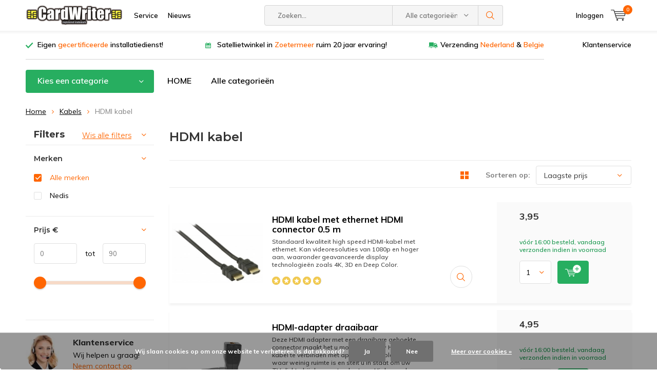

--- FILE ---
content_type: text/html;charset=utf-8
request_url: https://www.cardwriter.nl/kabels/hdmi-kabel/
body_size: 22886
content:
<!doctype html>
<html lang="nl" class="menu-up   no-mobile ">
	<head>
            <meta charset="utf-8"/>
<!-- [START] 'blocks/head.rain' -->
<!--

  (c) 2008-2026 Lightspeed Netherlands B.V.
  http://www.lightspeedhq.com
  Generated: 20-01-2026 @ 09:12:41

-->
<link rel="canonical" href="https://www.cardwriter.nl/kabels/hdmi-kabel/"/>
<link rel="alternate" href="https://www.cardwriter.nl/index.rss" type="application/rss+xml" title="Nieuwe producten"/>
<link href="https://cdn.webshopapp.com/assets/cookielaw.css?2025-02-20" rel="stylesheet" type="text/css"/>
<meta name="robots" content="noodp,noydir"/>
<meta name="google-site-verification" content="5a3BC6OIL4LQgtNwckFnnXbLLziEG6_E-JoFt6a83rs"/>
<meta property="og:url" content="https://www.cardwriter.nl/kabels/hdmi-kabel/?source=facebook"/>
<meta property="og:site_name" content="Satelliet winkel CardWriter"/>
<meta property="og:title" content="HDMI kabel"/>
<meta property="og:description" content="Satelliet-winkels en specialisten sinds 2002: Advies, winkel verkoop en installatie van satellietsystemen voor particulieren en bedrijven."/>
<script src="https://www.googletagmanager.com/gtag/js?id=UA-519347-1"></script>
<script>
  window.dataLayer = window.dataLayer || [];
    function gtag(){dataLayer.push(arguments);}
    gtag('js', new Date());

    gtag('config', 'UA-519347-1');
</script>
<script>
<!-- Google tag (gtag.js) -->
<script async src="https://www.googletagmanager.com/gtag/js?id=AW-1069906184"></script>
<script>
    window.dataLayer = window.dataLayer || [];
    function gtag(){dataLayer.push(arguments);}
    gtag('js', new Date());

    gtag('config', 'AW-1069906184');
</script>
</script>
<script>
(function(w,d,s,l,i){w[l]=w[l]||[];w[l].push({'gtm.start':
new Date().getTime(),event:'gtm.js'});var f=d.getElementsByTagName(s)[0],
j=d.createElement(s),dl=l!='dataLayer'?'&l='+l:'';j.async=true;j.src=
'https://www.googletagmanager.com/gtm.js?id='+i+dl;f.parentNode.insertBefore(j,f);
})(window,document,'script','dataLayer','GTM-WX5N9ZD9');
</script>
<script src="https://www.googletagmanager.com/gtag/js?id=AW-1069906184"></script>
<script>
    window.dataLayer = window.dataLayer || [];
        function gtag(){dataLayer.push(arguments);}
        gtag('js', new Date());

        gtag('config','AW-1069906184
</script>
<!--[if lt IE 9]>
<script src="https://cdn.webshopapp.com/assets/html5shiv.js?2025-02-20"></script>
<![endif]-->
<!-- [END] 'blocks/head.rain' -->
		<meta charset="utf-8">
		<meta http-equiv="x-ua-compatible" content="ie=edge">
		<title>HDMI kabel - Satelliet winkel CardWriter</title>
		<meta name="description" content="Satelliet-winkels en specialisten sinds 2002: Advies, winkel verkoop en installatie van satellietsystemen voor particulieren en bedrijven.">
		<meta name="keywords" content="HDMI, kabel, Satelliet, satellietwinkel, satelliet-winkel, satelliet-ontvanger, satelliet schotel, schotel antenne, canal digitaal, canaldigitaal, ziggo, digitenne">
		<meta name="theme-color" content="#ffffff">
		<meta name="MobileOptimized" content="320">
		<meta name="HandheldFriendly" content="true">
		<meta name="viewport" content="width=device-width, initial-scale=1, initial-scale=1, minimum-scale=1, maximum-scale=1, user-scalable=no">
		<meta name="author" content="https://www.dmws.nl/">
		
		<link rel="preconnect" href="https://fonts.googleapis.com">
		<link rel="dns-prefetch" href="https://fonts.googleapis.com">
		<link rel="preconnect" href="https://ajax.googleapis.com">
		<link rel="dns-prefetch" href="https://ajax.googleapis.com">
		<link rel="preconnect" href="https://www.gstatic.com" crossorigin="anonymous">
		<link rel="dns-prefetch" href="https://www.gstatic.com" crossorigin="anonymous">
		<link rel="preconnect" href="//cdn.webshopapp.com/">
		<link rel="dns-prefetch" href="//cdn.webshopapp.com/">
	
		<link rel="preload" href="https://fonts.googleapis.com/css?family=Muli:300,400,500,600,700,800,900%7CMontserrat:300,400,500,600,700,800,900" as="style">
    <link rel="preload" href="https://cdn.webshopapp.com/shops/120912/themes/177569/assets/icomoon.woff" as="font" type="font/woff" crossorigin="anonymous">
    <link href="https://fonts.googleapis.com/css?family=Muli:300,400,500,600,700,800,900%7CMontserrat:300,400,500,600,700,800,900" rel="stylesheet" type="text/css">
  
  	<script>
      "use strict"
			function loadJS(src, onload) {
				var script = document.createElement('script')
				script.src = src
				script.onload = onload
				;(document.body || document.head).appendChild(script)
				script = null
			}
			(function () {
				var fontToLoad1 = "Muli",
					fontToLoad2 = "Montserrat"

				if (sessionStorage.font1 === fontToLoad1 && sessionStorage.font2 === fontToLoad2) {
					document.documentElement.className += " wf-active"
					return
				} else if ("fonts" in document) {
					var fontsToLoad = [document.fonts.load("300 1em 'Muli'"), document.fonts.load("400 1em 'Muli'"),
					document.fonts.load("500 1em 'Muli'"), document.fonts.load("600 1em 'Muli'"), document.fonts.load("700 1em 'Muli'"),
					document.fonts.load("800 1em 'Muli'"), document.fonts.load("900 1em 'Muli'"),
					document.fonts.load("300 1em 'Montserrat'"), document.fonts.load("400 1em 'Montserrat'"),
					document.fonts.load("500 1em 'Montserrat'"), document.fonts.load("600 1em 'Montserrat'"), document.fonts.load("700 1em 'Montserrat'"),
					document.fonts.load("800 1em 'Montserrat'"), document.fonts.load("900 1em 'Montserrat'")]
					Promise.all(fontsToLoad).then(function () {
						document.documentElement.className += " wf-active"
						try {
							sessionStorage.font1 = fontToLoad1
							sessionStorage.font2 = fontToLoad2
						} catch (e) { /* private safari */ }
					})
				} else {
					// use fallback
					loadJS('https://cdnjs.cloudflare.com/ajax/libs/fontfaceobserver/2.1.0/fontfaceobserver.js', function () {
						var fontsToLoad = []
						for (var i = 3; i <= 9; ++i) {
							fontsToLoad.push(new FontFaceObserver(fontToLoad1, { weight: i * 100 }).load())
							fontsToLoad.push(new FontFaceObserver(fontToLoad2, { weight: i * 100 }).load())
						}
						Promise.all(fontsToLoad).then(function () {
							document.documentElement.className += " wf-active"
							try {
								sessionStorage.font1 = fontToLoad1
								sessionStorage.font2 = fontToLoad2
							} catch (e) { /* private safari */ }
						});
					})
				}
			})();
    </script>
	
		<link rel="preload" href="https://cdn.webshopapp.com/shops/120912/themes/177569/assets/main-minified.css?20260117121508?1536" as="style">
		<link rel="preload" href="https://cdn.webshopapp.com/shops/120912/themes/177569/assets/settings.css?20260117121508" as="style">
		<link rel="stylesheet" async media="screen" href="https://cdn.webshopapp.com/shops/120912/themes/177569/assets/main-minified.css?20260117121508?1536">
		    <link rel="stylesheet" async href="https://cdn.webshopapp.com/shops/120912/themes/177569/assets/settings.css?20260117121508" />
    
		<link rel="preload" href="https://ajax.googleapis.com/ajax/libs/jquery/2.2.4/jquery.min.js" as="script">
		<link rel="preload" href="https://cdn.webshopapp.com/shops/120912/themes/177569/assets/custom.css?20260117121508" as="style">
		<link rel="preload" href="https://cdn.webshopapp.com/shops/120912/themes/177569/assets/cookie.js?20260117121508" as="script">
		<link rel="preload" href="https://cdn.webshopapp.com/shops/120912/themes/177569/assets/scripts.js?20260117121508" as="script">
		<link rel="preload" href="https://cdn.webshopapp.com/shops/120912/themes/177569/assets/fancybox.js?20260117121508" as="script">
		    				<link rel="preload" href="https://cdn.webshopapp.com/shops/120912/themes/177569/assets/dmws-gui.js?20260117121508" as="script">
		
		<script src="https://ajax.googleapis.com/ajax/libs/jquery/2.2.4/jquery.min.js"></script>
    
		<link rel="icon" type="image/x-icon" href="https://cdn.webshopapp.com/shops/120912/themes/177569/v/811348/assets/favicon.ico?20210813155235">
		<link rel="apple-touch-icon" href="https://cdn.webshopapp.com/shops/120912/themes/177569/v/811348/assets/favicon.ico?20210813155235">
		<meta property="og:title" content="HDMI kabel">
		<meta property="og:type" content="website"> 
		<meta property="og:description" content="Satelliet-winkels en specialisten sinds 2002: Advies, winkel verkoop en installatie van satellietsystemen voor particulieren en bedrijven.">
		<meta property="og:site_name" content="Satelliet winkel CardWriter">
		<meta property="og:url" content="https://www.cardwriter.nl/">
    			<meta property="og:image" content="https://cdn.webshopapp.com/shops/120912/themes/177569/v/1060639/assets/banner-1.jpg?20211230172831">
        		<script type="application/ld+json">
			{
				"@context": "http://schema.org/",
				"@type": "Organization",
				"url": "https://www.cardwriter.nl/",
				"name": "Satelliet winkel CardWriter",
				"legalName": "Satelliet winkel CardWriter",
				"description": "Satelliet-winkels en specialisten sinds 2002: Advies, winkel verkoop en installatie van satellietsystemen voor particulieren en bedrijven.",
				"logo": "https://cdn.webshopapp.com/shops/120912/themes/177569/v/811348/assets/logo.png?20210813155235",
				"image": "https://cdn.webshopapp.com/shops/120912/themes/177569/v/1060639/assets/banner-1.jpg?20211230172831",
				"contactPoint": {
					"@type": "ContactPoint",
					"contactType": "Customer service",
					"telephone": "+31798200387"
				},
				"address": {
					"@type": "PostalAddress",
					"streetAddress": "",
					"addressLocality": "",
					"addressRegion": "",
					"postalCode": "",
					"addressCountry": ""
				}
			}
		</script>
    <meta name="msapplication-config" content="https://cdn.webshopapp.com/shops/120912/themes/177569/assets/browserconfig.xml?20260117121508">
<meta property="og:title" content="HDMI kabel">
<meta property="og:type" content="website"> 
<meta property="og:description" content="Satelliet-winkels en specialisten sinds 2002: Advies, winkel verkoop en installatie van satellietsystemen voor particulieren en bedrijven.">
<meta property="og:site_name" content="Satelliet winkel CardWriter">
<meta property="og:url" content="https://www.cardwriter.nl/">
<meta property="og:image" content="https://cdn.webshopapp.com/shops/120912/themes/177569/assets/first-image-1.jpg?20260117121508">
<meta name="twitter:title" content="HDMI kabel">
<meta name="twitter:description" content="Satelliet-winkels en specialisten sinds 2002: Advies, winkel verkoop en installatie van satellietsystemen voor particulieren en bedrijven.">
<meta name="twitter:site" content="Satelliet winkel CardWriter">
<meta name="twitter:card" content="https://cdn.webshopapp.com/shops/120912/themes/177569/v/811348/assets/logo.png?20210813155235">
<meta name="twitter:image" content="https://cdn.webshopapp.com/shops/120912/themes/177569/assets/first-image-1.jpg?20260117121508">
<script type="application/ld+json">
  [
        {
      "@context": "http://schema.org/",
      "@type": "Organization",
      "url": "https://www.cardwriter.nl/",
      "name": "Satelliet winkel CardWriter",
      "legalName": "Satelliet winkel CardWriter",
      "description": "Satelliet-winkels en specialisten sinds 2002: Advies, winkel verkoop en installatie van satellietsystemen voor particulieren en bedrijven.",
      "logo": "https://cdn.webshopapp.com/shops/120912/themes/177569/v/811348/assets/logo.png?20210813155235",
      "image": "https://cdn.webshopapp.com/shops/120912/themes/177569/assets/first-image-1.jpg?20260117121508",
      "contactPoint": {
        "@type": "ContactPoint",
        "contactType": "Customer service",
        "telephone": "+31798200387"
      },
      "address": {
        "@type": "PostalAddress",
        "streetAddress": "Blauw-roodlaan 28",
        "addressLocality": "Nederland",
        "postalCode": "2718SJ  Zoetermeer",
        "addressCountry": "NL"
      }
      ,
      "aggregateRating": {
          "@type": "AggregateRating",
          "bestRating": "5",
          "worstRating": "1",
          "ratingValue": "4.7",
          "reviewCount": "602",
          "url":"https://nl.trustpilot.com/review/www.cardwriter.nl"
      }
            
    },
    { 
      "@context": "http://schema.org", 
      "@type": "WebSite", 
      "url": "https://www.cardwriter.nl/", 
      "name": "Satelliet winkel CardWriter",
      "description": "Satelliet-winkels en specialisten sinds 2002: Advies, winkel verkoop en installatie van satellietsystemen voor particulieren en bedrijven.",
      "author": [
        {
          "@type": "Organization",
          "url": "https://www.dmws.nl/",
          "name": "DMWS B.V.",
          "address": {
            "@type": "PostalAddress",
            "streetAddress": "Klokgebouw 195 (Strijp-S)",
            "addressLocality": "Eindhoven",
            "addressRegion": "NB",
            "postalCode": "5617 AB",
            "addressCountry": "NL"
          }
        }
      ]
    }
  ]
</script>	</head>
	<body>
    <ul class="hidden-data hidden"><li>120912</li><li>177569</li><li>ja</li><li>nl</li><li>live</li><li>info//cardwriter/nl</li><li>https://www.cardwriter.nl/</li></ul><div id="root"><header id="top"><p id="logo"><a href="https://www.cardwriter.nl/" accesskey="h"><img class="desktop-only" src="https://cdn.webshopapp.com/shops/120912/themes/177569/v/811348/assets/logo.png?20210813155235" alt="Satelliet winkel CardWriter" width="190" height="60"><img class="desktop-hide" src="https://cdn.webshopapp.com/shops/120912/themes/177569/v/811348/assets/logo-mobile.png?20210813155235" alt="Satelliet winkel CardWriter" width="190" height="60"></a></p><nav id="skip"><ul><li><a href="#nav" accesskey="n">Skip to navigation (n)</a></li><li><a href="#content" accesskey="c">Skip to content (c)</a></li><li><a href="#footer" accesskey="f">Skip to footer (f)</a></li></ul></nav><nav id="nav"><ul><li><a accesskey="1" href="/service">Service</a><em>(1)</em></li><li><a accesskey="2" href="/blogs/cardwriter-satelliet-nieuws-blog/">Nieuws</a><em>(2)</em></li></ul><form action="https://www.cardwriter.nl/search/" method="post" id="formSearch" class="untouched"><h5>Zoeken</h5><p><label for="q">Zoeken...</label><input type="search" id="q" name="q" value="" placeholder="Zoeken..." autocomplete="off"></p><p class="desktop-only"><label for="sb" class="hidden">Alle categorieën</label><select id="sb" name="sb" onchange="cat();"><option value="https://www.cardwriter.nl/search/">Alle categorieën</option><option value="https://www.cardwriter.nl/digitale-ontvangers/" class="cat-3150990">Digitale Ontvangers</option><option value="https://www.cardwriter.nl/ontvanger-accessoires/" class="cat-3172612">Ontvanger Accessoires</option><option value="https://www.cardwriter.nl/televisie-schermen/" class="cat-3478854">Televisie schermen</option><option value="https://www.cardwriter.nl/televisie-beugels/" class="cat-6232235">Televisie beugels </option><option value="https://www.cardwriter.nl/ci-modulen-common-interface/" class="cat-3046416">CI modulen (Common Interface)</option><option value="https://www.cardwriter.nl/schotelantenne/" class="cat-3044718">Schotelantenne</option><option value="https://www.cardwriter.nl/digitenne-dvb-t-t2-antennes/" class="cat-3513596">Digitenne (DVB-T/T2) antennes</option><option value="https://www.cardwriter.nl/lnb-ontvangstkop/" class="cat-3044748">LNB ontvangstkop</option><option value="https://www.cardwriter.nl/diseqc-switches/" class="cat-3044874">DiSEqC switches</option><option value="https://www.cardwriter.nl/abonnementen/" class="cat-3044800">Abonnementen</option><option value="https://www.cardwriter.nl/bevestigings-materiaal/" class="cat-3044750">Bevestigings-materiaal</option><option value="https://www.cardwriter.nl/dab-radio/" class="cat-11476148">DAB+ radio</option><option value="https://www.cardwriter.nl/kabels/" class="cat-3045790">Kabels</option><option value="https://www.cardwriter.nl/connectoren/" class="cat-3044784">Connectoren</option><option value="https://www.cardwriter.nl/wandcontactdozen/" class="cat-3198156">Wandcontactdozen</option><option value="https://www.cardwriter.nl/splitters/" class="cat-3046038">Splitters</option><option value="https://www.cardwriter.nl/signaal-versterker-demper/" class="cat-3046036">Signaal versterker / demper</option><option value="https://www.cardwriter.nl/signaal-combiners/" class="cat-3200106">Signaal Combiners</option><option value="https://www.cardwriter.nl/meetapparatuur/" class="cat-3046046">Meetapparatuur</option><option value="https://www.cardwriter.nl/harddisken/" class="cat-3046072">Harddisken</option><option value="https://www.cardwriter.nl/netwerk-en-wifi/" class="cat-3431574">Netwerk en WiFi</option><option value="https://www.cardwriter.nl/zonnepanelen-sets/" class="cat-8588222">Zonnepanelen SETS</option><option value="https://www.cardwriter.nl/zonnepanelen-los/" class="cat-11638109">Zonnepanelen (los)</option><option value="https://www.cardwriter.nl/laadregelaars-en-accessoires-voor-zonnepaneel/" class="cat-11638110">laadregelaars en accessoires voor Zonnepaneel </option><option value="https://www.cardwriter.nl/omvormers-12-230-volt/" class="cat-11639697">Omvormers 12/230 volt</option><option value="https://www.cardwriter.nl/accus/" class="cat-8593085">Accu&#039;s</option><option value="https://www.cardwriter.nl/airco-verwarming/" class="cat-8606978">Airco &amp; Verwarming</option><option value="https://www.cardwriter.nl/powerbank-powerstation/" class="cat-11846033">Powerbank / Powerstation</option><option value="https://www.cardwriter.nl/maglite-zaklampen/" class="cat-11225275">Maglite Zaklampen</option><option value="https://www.cardwriter.nl/smart-home-living/" class="cat-10195884">Smart Home &amp; Living</option><option value="https://www.cardwriter.nl/3gas-alarm/" class="cat-8608913">3GAS alarm</option><option value="https://www.cardwriter.nl/hobby-corner/" class="cat-3905168">Hobby corner</option><option value="https://www.cardwriter.nl/enigma2/" class="cat-4855154">Enigma2</option></select></p><p><button type="submit" title="Zoeken" disabled="disabled">Zoeken</button></p><ul class="list-cart"></ul><div class="tags desktop-hide"><h5>Tags</h5><ul class="list-tags"><li><a href="https://www.cardwriter.nl/tags/12-volt-tv/">12 volt TV <span>(15)</span></a></li><li><a href="https://www.cardwriter.nl/tags/12-volt-satellietontvanger/">12 volt satellietontvanger <span>(2)</span></a></li><li><a href="https://www.cardwriter.nl/tags/aston/">Aston <span>(1)</span></a></li><li><a href="https://www.cardwriter.nl/tags/cam/">CAM <span>(23)</span></a></li><li><a href="https://www.cardwriter.nl/tags/canal-digitaal/">Canal Digitaal <span>(16)</span></a></li><li><a href="https://www.cardwriter.nl/tags/chromecast/">Chromecast <span>(14)</span></a></li><li><a href="https://www.cardwriter.nl/tags/conax/">Conax <span>(2)</span></a></li><li><a href="https://www.cardwriter.nl/tags/digitenne/">DigiTenne <span>(42)</span></a></li><li><a href="https://www.cardwriter.nl/tags/insteekkaart/">Insteekkaart <span>(22)</span></a></li><li><a href="https://www.cardwriter.nl/tags/joyne/">Joyne <span>(4)</span></a></li><li><a href="https://www.cardwriter.nl/tags/kpn/">KPN <span>(29)</span></a></li><li><a href="https://www.cardwriter.nl/tags/secure/">Secure <span>(1)</span></a></li><li><a href="https://www.cardwriter.nl/tags/tv-vlaanderen/">TV Vlaanderen <span>(6)</span></a></li><li><a href="https://www.cardwriter.nl/tags/telesat/">TeleSat <span>(5)</span></a></li><li><a href="https://www.cardwriter.nl/tags/tivu/">TiVu <span>(8)</span></a></li><li><a href="https://www.cardwriter.nl/tags/tivusat/">TiVuSat <span>(8)</span></a></li><li><a href="https://www.cardwriter.nl/tags/viaccess/">Viaccess <span>(1)</span></a></li><li><a href="https://www.cardwriter.nl/tags/ziggo/">Ziggo <span>(13)</span></a></li><li><a href="https://www.cardwriter.nl/tags/automatische-schotel/">automatische schotel <span>(22)</span></a></li><li><a href="https://www.cardwriter.nl/tags/canaldigitaal/">canaldigitaal <span>(21)</span></a></li><li><a href="https://www.cardwriter.nl/tags/ci-module/">ci module <span>(23)</span></a></li><li><a href="https://www.cardwriter.nl/tags/coaxkabel/">coaxkabel <span>(60)</span></a></li><li><a href="https://www.cardwriter.nl/tags/common-interface/">common interface <span>(23)</span></a></li><li><a href="https://www.cardwriter.nl/tags/duo-kop-astra-1-en-3/">duo kop astra 1 en 3 <span>(18)</span></a></li><li><a href="https://www.cardwriter.nl/tags/harddisk/">harddisk <span>(6)</span></a></li><li><a href="https://www.cardwriter.nl/tags/harde-schijf/">harde schijf <span>(6)</span></a></li><li><a href="https://www.cardwriter.nl/tags/meter/">meter <span>(22)</span></a></li><li><a href="https://www.cardwriter.nl/tags/satfinder/">satfinder <span>(22)</span></a></li><li><a href="https://www.cardwriter.nl/tags/schotel-uitrichten/">schotel uitrichten <span>(21)</span></a></li><li><a href="https://www.cardwriter.nl/tags/schotelantenne/">schotelantenne <span>(50)</span></a></li><li><a href="https://www.cardwriter.nl/tags/stripper/">stripper <span>(8)</span></a></li></ul></div></form><ul><li class="search"><a accesskey="5" href="./"><i class="icon-zoom"></i><span>Zoeken</span></a><em>(5)</em></li><!--<li class="compare mobile-only"><a accesskey="5" href="./"><i class="icon-chart"></i><span>vergelijk</span></a><em>(5)</em></li>--><li class="user"><a accesskey="6" href="https://www.cardwriter.nl/account/login/"><i class="icon-user-outline"></i> 
          Inloggen
        </a><em>(6)</em><div><div class="double"><form method="post" id="formLogin" action="https://www.cardwriter.nl/account/loginPost/?return=https://www.cardwriter.nl/kabels/hdmi-kabel/"><h5>Inloggen</h5><p><label for="formLoginEmail">E-mailadres</label><input type="email" id="formLoginEmail" name="email" placeholder="E-mailadres" autocomplete='email' required></p><p><label for="formLoginPassword">Wachtwoord</label><input type="password" id="formLoginPassword" name="password" placeholder="Wachtwoord" autocomplete="current-password" required><a href="https://www.cardwriter.nl/account/password/">Wachtwoord vergeten?</a></p><p><input type="hidden" name="key" value="3419a5b07a23397a712dbd09ecfbcc74" /><input type="hidden" name="type" value="login" /><button type="submit" onclick="$('#formLogin').submit(); return false;">Inloggen</button></p></form><div><h5>Nieuwe klant?</h5><ul class="list-checks"><li>Al je orders en retouren op één plek</li><li>Het bestelproces gaat nog sneller</li><li>Je winkelwagen is altijd en overal opgeslagen</li></ul><p class="link-btn"><a class="a" href="https://www.cardwriter.nl/account/register/">Account aanmaken</a></p></div></div></div></li><li class="menu"><a accesskey="7" href="./"><i class="icon-menu"></i>
          Menu
        </a><em>(7)</em></li><li class="favorites br mobile-only"><a accesskey="8" href="https://www.cardwriter.nl/service/"><i class="icon-service"></i><span>Service</span></a></li><li class="cart"><a accesskey="9" href="./"><i class="icon-cart"></i><span>Winkelwagen</span><span class="qty">0</span></a><em>(9)</em><div><h5>Mijn winkelwagen</h5><ul class="list-cart"><li><a href="https://www.cardwriter.nl/session/back/"><span class="img"><img src="https://cdn.webshopapp.com/shops/120912/themes/177569/assets/empty-cart.svg?20260117121508" alt="Empty cart" width="43" height="46"></span><span class="title">Geen producten gevonden...</span><span class="desc">Er zitten geen producten in uw winkelwagen. Misschien is het artikel dat u had gekozen uitverkocht.</span></a></li></ul></div></li></ul><div class="nav-main"><ul><li><a>Menu</a><ul><li><a href="https://www.cardwriter.nl/digitale-ontvangers/"><span class="img"><img src="https://cdn.webshopapp.com/shops/120912/files/57715144/64x44x2/digitale-ontvangers.jpg" alt="Digitale Ontvangers" width="32" height="22"></span>Digitale Ontvangers</a><ul><li class="strong"><a href="https://www.cardwriter.nl/digitale-ontvangers/">Digitale Ontvangers</a></li><li><a href="https://www.cardwriter.nl/digitale-ontvangers/ontvangers-op-merk/">Ontvangers op Merk</a><ul><li class="strong"><a href="https://www.cardwriter.nl/digitale-ontvangers/ontvangers-op-merk/">Ontvangers op Merk</a></li><li><a href="https://www.cardwriter.nl/digitale-ontvangers/ontvangers-op-merk/amiko/">Amiko</a></li><li><a href="https://www.cardwriter.nl/digitale-ontvangers/ontvangers-op-merk/canaldigitaal/">CanalDigitaal</a></li><li><a href="https://www.cardwriter.nl/digitale-ontvangers/ontvangers-op-merk/denson/">Denson</a></li><li><a href="https://www.cardwriter.nl/digitale-ontvangers/ontvangers-op-merk/edision/">Edision</a></li><li><a href="https://www.cardwriter.nl/digitale-ontvangers/ontvangers-op-merk/formuler/">Formuler</a></li><li><a href="https://www.cardwriter.nl/digitale-ontvangers/ontvangers-op-merk/m7/">M7</a></li><li><a href="https://www.cardwriter.nl/digitale-ontvangers/ontvangers-op-merk/rebox/">Rebox</a></li><li><a href="https://www.cardwriter.nl/digitale-ontvangers/ontvangers-op-merk/technisat/">TechniSat</a></li><li><a href="https://www.cardwriter.nl/digitale-ontvangers/ontvangers-op-merk/vu/">VU+</a></li><li><a href="https://www.cardwriter.nl/digitale-ontvangers/ontvangers-op-merk/xsarius/">Xsarius</a></li></ul></li><li><a href="https://www.cardwriter.nl/digitale-ontvangers/satelliet-dvb-s2-ontvangers/">Satelliet (DVB-S2) ontvangers</a></li><li><a href="https://www.cardwriter.nl/digitale-ontvangers/kabel-tv-dvb-c-ontvangers/">Kabel TV (DVB-C) ontvangers</a></li><li><a href="https://www.cardwriter.nl/digitale-ontvangers/digitenne-dvb-t-t2-ontvangers/">DigiTenne (DVB-T/T2) ontvangers</a></li><li><a href="https://www.cardwriter.nl/digitale-ontvangers/mediaplayer-iptv-ontvangers/">Mediaplayer (IPTV) ontvangers</a></li></ul></li><li><a href="https://www.cardwriter.nl/ontvanger-accessoires/"><span class="img"><img src="https://cdn.webshopapp.com/shops/120912/files/57717930/64x44x2/ontvanger-accessoires.jpg" alt="Ontvanger Accessoires" width="32" height="22"></span>Ontvanger Accessoires</a><ul><li class="strong"><a href="https://www.cardwriter.nl/ontvanger-accessoires/">Ontvanger Accessoires</a></li><li><a href="https://www.cardwriter.nl/ontvanger-accessoires/extra-losse-dvb-tuners/">Extra losse DVB tuners</a><ul><li class="strong"><a href="https://www.cardwriter.nl/ontvanger-accessoires/extra-losse-dvb-tuners/">Extra losse DVB tuners</a></li><li><a href="https://www.cardwriter.nl/ontvanger-accessoires/extra-losse-dvb-tuners/extra-dvb-tuners-dreambox/">extra DVB tuners Dreambox</a></li><li><a href="https://www.cardwriter.nl/ontvanger-accessoires/extra-losse-dvb-tuners/extra-dvb-tuners-formuler/">extra DVB tuners Formuler</a></li><li><a href="https://www.cardwriter.nl/ontvanger-accessoires/extra-losse-dvb-tuners/extra-dvb-tuners-qviart/">extra DVB tuners Qviart</a></li><li><a href="https://www.cardwriter.nl/ontvanger-accessoires/extra-losse-dvb-tuners/extra-dvb-tuners-vu/">extra DVB tuners VU+</a></li></ul></li><li><a href="https://www.cardwriter.nl/ontvanger-accessoires/extra-afstands-bedieningen/">Extra Afstands- bedieningen</a><ul><li class="strong"><a href="https://www.cardwriter.nl/ontvanger-accessoires/extra-afstands-bedieningen/">Extra Afstands- bedieningen</a></li><li><a href="https://www.cardwriter.nl/ontvanger-accessoires/extra-afstands-bedieningen/avtex-afstands-bedieningen/">Avtex Afstands- bedieningen</a></li><li><a href="https://www.cardwriter.nl/ontvanger-accessoires/extra-afstands-bedieningen/amiko-afstands-bedieningen/">Amiko Afstands- bedieningen</a></li><li><a href="https://www.cardwriter.nl/ontvanger-accessoires/extra-afstands-bedieningen/dreambox-afstands-bedieningen/">Dreambox Afstands- bedieningen</a></li><li><a href="https://www.cardwriter.nl/ontvanger-accessoires/extra-afstands-bedieningen/denson-afstands-bedieningen/">Denson Afstands- bedieningen</a></li><li><a href="https://www.cardwriter.nl/ontvanger-accessoires/extra-afstands-bedieningen/edision-afstands-bedieningen/">Edision Afstands- bedieningen</a></li><li><a href="https://www.cardwriter.nl/ontvanger-accessoires/extra-afstands-bedieningen/formuler-afstands-bedieningen/">Formuler Afstands- bedieningen</a></li><li><a href="https://www.cardwriter.nl/ontvanger-accessoires/extra-afstands-bedieningen/humax-afstands-bedieningen/">Humax Afstands- bedieningen</a></li><li><a href="https://www.cardwriter.nl/ontvanger-accessoires/extra-afstands-bedieningen/m7-afstands-bedieningen/">M7 Afstands- bedieningen</a></li><li><a href="https://www.cardwriter.nl/ontvanger-accessoires/extra-afstands-bedieningen/rebox-afstands-bedieningen/">Rebox Afstands- bedieningen</a></li><li><a href="https://www.cardwriter.nl/ontvanger-accessoires/extra-afstands-bedieningen/sab-afstands-bedieningen/">SAB Afstands- bedieningen</a></li><li><a href="https://www.cardwriter.nl/ontvanger-accessoires/extra-afstands-bedieningen/salora-afstands-bedieningen/">Salora Afstands- bedieningen</a></li><li><a href="https://www.cardwriter.nl/ontvanger-accessoires/extra-afstands-bedieningen/strong-afstands-bedieningen/">Strong Afstands- bedieningen</a></li><li><a href="https://www.cardwriter.nl/ontvanger-accessoires/extra-afstands-bedieningen/telesystem-palco-afstandsbedieningen/">Telesystem Palco Afstandsbedieningen</a></li><li><a href="https://www.cardwriter.nl/ontvanger-accessoires/extra-afstands-bedieningen/thomson-afstands-bedieningen/">Thomson Afstands- bedieningen</a></li><li><a href="https://www.cardwriter.nl/ontvanger-accessoires/extra-afstands-bedieningen/travel-vision-afstands-bedieningen/">Travel Vision Afstands- bedieningen</a></li><li><a href="https://www.cardwriter.nl/ontvanger-accessoires/extra-afstands-bedieningen/vu-afstands-bedieningen/">VU+ afstands- bedieningen</a></li><li><a href="https://www.cardwriter.nl/ontvanger-accessoires/extra-afstands-bedieningen/xsarius-afstands-bedieningen/">Xsarius Afstands- bedieningen</a></li></ul></li><li><a href="https://www.cardwriter.nl/ontvanger-accessoires/wifi-wlan-of-bluetooth-dongles/">WiFi WLAN of Bluetooth dongles</a></li><li><a href="https://www.cardwriter.nl/ontvanger-accessoires/extra-losse-voedingen/">Extra losse voedingen</a><ul><li class="strong"><a href="https://www.cardwriter.nl/ontvanger-accessoires/extra-losse-voedingen/">Extra losse voedingen</a></li><li><a href="https://www.cardwriter.nl/ontvanger-accessoires/extra-losse-voedingen/losse-voedingen-denson/">losse voedingen Denson</a></li><li><a href="https://www.cardwriter.nl/ontvanger-accessoires/extra-losse-voedingen/losse-voedingen-dreambox/">losse voedingen Dreambox</a></li><li><a href="https://www.cardwriter.nl/ontvanger-accessoires/extra-losse-voedingen/losse-voedingen-edision/">losse voedingen Edision</a></li><li><a href="https://www.cardwriter.nl/ontvanger-accessoires/extra-losse-voedingen/losse-voedingen-formuler/">losse voedingen Formuler</a></li><li><a href="https://www.cardwriter.nl/ontvanger-accessoires/extra-losse-voedingen/losse-voedingen-m7/">losse voedingen M7</a></li><li><a href="https://www.cardwriter.nl/ontvanger-accessoires/extra-losse-voedingen/losse-voedingen-sab/">losse voedingen SAB</a></li><li><a href="https://www.cardwriter.nl/ontvanger-accessoires/extra-losse-voedingen/losse-voedingen-vu/">losse voedingen VU+</a></li></ul></li></ul></li><li><a href="https://www.cardwriter.nl/televisie-schermen/"><span class="img"><img src="https://cdn.webshopapp.com/shops/120912/files/66826086/64x44x2/televisie-schermen.jpg" alt="Televisie schermen" width="32" height="22"></span>Televisie schermen</a></li><li><a href="https://www.cardwriter.nl/televisie-beugels/"><span class="img"><img src="https://cdn.webshopapp.com/shops/120912/files/158264921/64x44x2/televisie-beugels.jpg" alt="Televisie beugels " width="32" height="22"></span>Televisie beugels </a></li><li><a href="https://www.cardwriter.nl/ci-modulen-common-interface/"><span class="img"><img src="https://cdn.webshopapp.com/shops/120912/files/57720286/64x44x2/ci-modulen-common-interface.jpg" alt="CI modulen (Common Interface)" width="32" height="22"></span>CI modulen (Common Interface)</a></li><li><a href="https://www.cardwriter.nl/schotelantenne/"><span class="img"><img src="https://cdn.webshopapp.com/shops/120912/files/57720772/64x44x2/schotelantenne.jpg" alt="Schotelantenne" width="32" height="22"></span>Schotelantenne</a><ul><li class="strong"><a href="https://www.cardwriter.nl/schotelantenne/">Schotelantenne</a></li><li><a href="https://www.cardwriter.nl/schotelantenne/ronde-schotels/">Ronde schotels</a></li><li><a href="https://www.cardwriter.nl/schotelantenne/vlakschotel/">Vlakschotel</a></li><li><a href="https://www.cardwriter.nl/schotelantenne/multifeed-schotels/">Multifeed schotels</a></li><li><a href="https://www.cardwriter.nl/schotelantenne/handmatig-bedienbare-schotels/">Handmatig bedienbare schotels</a></li><li><a href="https://www.cardwriter.nl/schotelantenne/volautomatische-schotels/">Volautomatische schotels</a></li><li><a href="https://www.cardwriter.nl/schotelantenne/schotel-accessoires-en-onderdelen/">Schotel accessoires en onderdelen</a><ul><li class="strong"><a href="https://www.cardwriter.nl/schotelantenne/schotel-accessoires-en-onderdelen/">Schotel accessoires en onderdelen</a></li><li><a href="https://www.cardwriter.nl/schotelantenne/schotel-accessoires-en-onderdelen/cahors-bisatellite-accessoires/">Cahors Bisatellite accessoires</a></li><li><a href="https://www.cardwriter.nl/schotelantenne/schotel-accessoires-en-onderdelen/cahors-big-bisat-accessoires/">Cahors BIG BiSAT accessoires</a></li><li><a href="https://www.cardwriter.nl/schotelantenne/schotel-accessoires-en-onderdelen/cahors-smc-accessoires/">Cahors SMC accessoires</a></li><li><a href="https://www.cardwriter.nl/schotelantenne/schotel-accessoires-en-onderdelen/selfsat-accessoires/">Selfsat accessoires</a></li><li><a href="https://www.cardwriter.nl/schotelantenne/schotel-accessoires-en-onderdelen/teleco-accessoires/">Teleco accessoires</a></li><li><a href="https://www.cardwriter.nl/schotelantenne/schotel-accessoires-en-onderdelen/travel-vision-accessoires/">Travel Vision accessoires</a></li><li><a href="https://www.cardwriter.nl/schotelantenne/schotel-accessoires-en-onderdelen/triax-accessoires/">Triax accessoires</a></li><li><a href="https://www.cardwriter.nl/schotelantenne/schotel-accessoires-en-onderdelen/wavefrontier-wavefield-accessoires/">Wavefrontier - Wavefield accessoires</a></li></ul></li></ul></li><li><a href="https://www.cardwriter.nl/digitenne-dvb-t-t2-antennes/"><span class="img"><img src="https://cdn.webshopapp.com/shops/120912/files/66826322/64x44x2/digitenne-dvb-t-t2-antennes.jpg" alt="Digitenne (DVB-T/T2) antennes" width="32" height="22"></span>Digitenne (DVB-T/T2) antennes</a></li><li><a href="https://www.cardwriter.nl/lnb-ontvangstkop/"><span class="img"><img src="https://cdn.webshopapp.com/shops/120912/files/57721442/64x44x2/lnb-ontvangstkop.jpg" alt="LNB ontvangstkop" width="32" height="22"></span>LNB ontvangstkop</a><ul><li class="strong"><a href="https://www.cardwriter.nl/lnb-ontvangstkop/">LNB ontvangstkop</a></li><li><a href="https://www.cardwriter.nl/lnb-ontvangstkop/duo-lnbs-astra-1-3/">DUO LNB&#039;s Astra 1 &amp; 3</a></li><li><a href="https://www.cardwriter.nl/lnb-ontvangstkop/monoblocks-astra-1-hotbird/">Monoblocks Astra 1 - Hotbird</a></li><li><a href="https://www.cardwriter.nl/lnb-ontvangstkop/single-lnbs/">Single LNB&#039;s</a></li><li><a href="https://www.cardwriter.nl/lnb-ontvangstkop/twin-lnbs/">Twin LNB&#039;s</a></li><li><a href="https://www.cardwriter.nl/lnb-ontvangstkop/quad-lnbs/">Quad LNB&#039;s</a></li><li><a href="https://www.cardwriter.nl/lnb-ontvangstkop/octo-lnbs/">Octo LNB&#039;s</a></li><li><a href="https://www.cardwriter.nl/lnb-ontvangstkop/quattro-lnbs/">Quattro LNB&#039;s</a></li><li><a href="https://www.cardwriter.nl/lnb-ontvangstkop/flens-lnbs/">Flens LNB&#039;s</a></li><li><a href="https://www.cardwriter.nl/lnb-ontvangstkop/unicable-lnbs/">UniCABLE LNB&#039;s</a></li></ul></li><li><a href="https://www.cardwriter.nl/diseqc-switches/"><span class="img"><img src="https://cdn.webshopapp.com/shops/120912/files/57721626/64x44x2/diseqc-switches.jpg" alt="DiSEqC switches" width="32" height="22"></span>DiSEqC switches</a><ul><li class="strong"><a href="https://www.cardwriter.nl/diseqc-switches/">DiSEqC switches</a></li><li><a href="https://www.cardwriter.nl/diseqc-switches/diseqc-switch-2-1/">DiSEqC switch 2/1</a></li><li><a href="https://www.cardwriter.nl/diseqc-switches/diseqc-switch-4-1/">DiSEqC switch 4/1</a></li><li><a href="https://www.cardwriter.nl/diseqc-switches/diseqc-switch-8-1/">DiSEqC switch 8/1</a></li><li><a href="https://www.cardwriter.nl/diseqc-switches/diseqc-switch-16-1/">DiSEqC switch 16/1</a></li><li><a href="https://www.cardwriter.nl/diseqc-switches/multiswitch-gso/">Multiswitch GSO</a></li></ul></li><li><a href="https://www.cardwriter.nl/abonnementen/"><span class="img"><img src="https://cdn.webshopapp.com/shops/120912/files/57873730/64x44x2/abonnementen.jpg" alt="Abonnementen" width="32" height="22"></span>Abonnementen</a><ul><li class="strong"><a href="https://www.cardwriter.nl/abonnementen/">Abonnementen</a></li><li><a href="https://www.cardwriter.nl/abonnementen/canaldigitaal/">CanalDigitaal</a></li><li><a href="https://www.cardwriter.nl/abonnementen/tv-vlaanderen/">TV Vlaanderen</a></li><li><a href="https://www.cardwriter.nl/abonnementen/telesat/">TeleSat</a></li><li><a href="https://www.cardwriter.nl/abonnementen/bis-televisions/">BiS Télévisions</a></li><li><a href="https://www.cardwriter.nl/abonnementen/hd/">HD+</a></li><li><a href="https://www.cardwriter.nl/abonnementen/erotiek/">Erotiek</a></li></ul></li><li><a href="https://www.cardwriter.nl/bevestigings-materiaal/"><span class="img"><img src="https://cdn.webshopapp.com/shops/120912/files/57866074/64x44x2/bevestigings-materiaal.jpg" alt="Bevestigings-materiaal" width="32" height="22"></span>Bevestigings-materiaal</a><ul><li class="strong"><a href="https://www.cardwriter.nl/bevestigings-materiaal/">Bevestigings-materiaal</a></li><li><a href="https://www.cardwriter.nl/bevestigings-materiaal/muurbeugels-aluminium/">Muurbeugels aluminium</a></li><li><a href="https://www.cardwriter.nl/bevestigings-materiaal/muurbeugels-staal/">Muurbeugels staal</a></li><li><a href="https://www.cardwriter.nl/bevestigings-materiaal/tegelvoeten/">Tegelvoeten</a></li><li><a href="https://www.cardwriter.nl/bevestigings-materiaal/balkonbeugels/">Balkonbeugels</a></li><li><a href="https://www.cardwriter.nl/bevestigings-materiaal/beugels/">Beugels</a></li><li><a href="https://www.cardwriter.nl/bevestigings-materiaal/buizen/">Buizen</a></li><li><a href="https://www.cardwriter.nl/bevestigings-materiaal/camping-statieven/">(Camping) Statieven</a></li><li><a href="https://www.cardwriter.nl/bevestigings-materiaal/extra-montage-materialen/">extra montage materialen</a></li></ul></li><li><a href="https://www.cardwriter.nl/dab-radio/"><span class="img"><img src="https://cdn.webshopapp.com/shops/120912/files/403431315/64x44x2/dab-radio.jpg" alt="DAB+ radio" width="32" height="22"></span>DAB+ radio</a></li><li><a href="https://www.cardwriter.nl/catalog/">Alle categorieën</a></li></ul></li></ul></div></nav><p id="back"><a href="https://www.cardwriter.nl/kabels/">Terug</a></p></header><main id="content" class=" "><div class="pretemplate-content "><div class="usp-container"><ul class="list-usp desktop-only"><li>
            	Eigen <span class="overlay-a">gecertificeerde</span> installatiedienst!
          </li><li><a href="https://www.cardwriter.nl/service/about/">      	Satellietwinkel in <span class="overlay-a">Zoetermeer</span> ruim 20 jaar ervaring!
      </a></li><li><a href="https://www.cardwriter.nl/service/shipping-returns/">      	Verzending <span class="overlay-a">Nederland</span> & <span class="overlay-a"> Belgie </span></a></li></ul><ul class="list-usp list-usp-with-carousel desktop-hide"><div class="inner"><div class="item"><li>
                      Eigen <span class="overlay-a">gecertificeerde</span> installatiedienst!
                  </li></div><div class="item"><li><a href="https://www.cardwriter.nl/service/about/">            Satellietwinkel in <span class="overlay-a">Zoetermeer</span> ruim 20 jaar ervaring!
          </a></li></div><div class="item"><li><a href="https://www.cardwriter.nl/service/shipping-returns/">            Verzending <span class="overlay-a">Nederland</span> & <span class="overlay-a"> Belgie </span></a></li></div></div></ul><p class="link-inline"><a href="/service">Klantenservice</a></p></div><nav class="nav-main desktop-only"><ul><li><a href="./">Kies een categorie</a><ul><li><a href="https://www.cardwriter.nl/digitale-ontvangers/"><span class="img"><img src="https://cdn.webshopapp.com/shops/120912/files/57715144/64x44x2/digitale-ontvangers.jpg" alt="Digitale Ontvangers" width="32" height="22"></span>Digitale Ontvangers</a><ul><li class="strong"><a href="https://www.cardwriter.nl/digitale-ontvangers/">Digitale Ontvangers</a></li><li><a href="https://www.cardwriter.nl/digitale-ontvangers/ontvangers-op-merk/">Ontvangers op Merk</a><ul><li class="strong"><a href="https://www.cardwriter.nl/digitale-ontvangers/ontvangers-op-merk/">Ontvangers op Merk</a></li><li><a href="https://www.cardwriter.nl/digitale-ontvangers/ontvangers-op-merk/amiko/">Amiko</a></li><li><a href="https://www.cardwriter.nl/digitale-ontvangers/ontvangers-op-merk/canaldigitaal/">CanalDigitaal</a></li><li><a href="https://www.cardwriter.nl/digitale-ontvangers/ontvangers-op-merk/denson/">Denson</a></li><li><a href="https://www.cardwriter.nl/digitale-ontvangers/ontvangers-op-merk/edision/">Edision</a></li><li><a href="https://www.cardwriter.nl/digitale-ontvangers/ontvangers-op-merk/formuler/">Formuler</a></li><li><a href="https://www.cardwriter.nl/digitale-ontvangers/ontvangers-op-merk/m7/">M7</a></li><li><a href="https://www.cardwriter.nl/digitale-ontvangers/ontvangers-op-merk/rebox/">Rebox</a></li><li><a href="https://www.cardwriter.nl/digitale-ontvangers/ontvangers-op-merk/technisat/">TechniSat</a></li><li><a href="https://www.cardwriter.nl/digitale-ontvangers/ontvangers-op-merk/vu/">VU+</a></li><li><a href="https://www.cardwriter.nl/digitale-ontvangers/ontvangers-op-merk/xsarius/">Xsarius</a></li></ul></li><li><a href="https://www.cardwriter.nl/digitale-ontvangers/satelliet-dvb-s2-ontvangers/">Satelliet (DVB-S2) ontvangers</a></li><li><a href="https://www.cardwriter.nl/digitale-ontvangers/kabel-tv-dvb-c-ontvangers/">Kabel TV (DVB-C) ontvangers</a></li><li><a href="https://www.cardwriter.nl/digitale-ontvangers/digitenne-dvb-t-t2-ontvangers/">DigiTenne (DVB-T/T2) ontvangers</a></li><li><a href="https://www.cardwriter.nl/digitale-ontvangers/mediaplayer-iptv-ontvangers/">Mediaplayer (IPTV) ontvangers</a></li></ul></li><li><a href="https://www.cardwriter.nl/ontvanger-accessoires/"><span class="img"><img src="https://cdn.webshopapp.com/shops/120912/files/57717930/64x44x2/ontvanger-accessoires.jpg" alt="Ontvanger Accessoires" width="32" height="22"></span>Ontvanger Accessoires</a><ul><li class="strong"><a href="https://www.cardwriter.nl/ontvanger-accessoires/">Ontvanger Accessoires</a></li><li><a href="https://www.cardwriter.nl/ontvanger-accessoires/extra-losse-dvb-tuners/">Extra losse DVB tuners</a><ul><li class="strong"><a href="https://www.cardwriter.nl/ontvanger-accessoires/extra-losse-dvb-tuners/">Extra losse DVB tuners</a></li><li><a href="https://www.cardwriter.nl/ontvanger-accessoires/extra-losse-dvb-tuners/extra-dvb-tuners-dreambox/">extra DVB tuners Dreambox</a></li><li><a href="https://www.cardwriter.nl/ontvanger-accessoires/extra-losse-dvb-tuners/extra-dvb-tuners-formuler/">extra DVB tuners Formuler</a></li><li><a href="https://www.cardwriter.nl/ontvanger-accessoires/extra-losse-dvb-tuners/extra-dvb-tuners-qviart/">extra DVB tuners Qviart</a></li><li><a href="https://www.cardwriter.nl/ontvanger-accessoires/extra-losse-dvb-tuners/extra-dvb-tuners-vu/">extra DVB tuners VU+</a></li></ul></li><li><a href="https://www.cardwriter.nl/ontvanger-accessoires/extra-afstands-bedieningen/">Extra Afstands- bedieningen</a><ul><li class="strong"><a href="https://www.cardwriter.nl/ontvanger-accessoires/extra-afstands-bedieningen/">Extra Afstands- bedieningen</a></li><li><a href="https://www.cardwriter.nl/ontvanger-accessoires/extra-afstands-bedieningen/avtex-afstands-bedieningen/">Avtex Afstands- bedieningen</a></li><li><a href="https://www.cardwriter.nl/ontvanger-accessoires/extra-afstands-bedieningen/amiko-afstands-bedieningen/">Amiko Afstands- bedieningen</a></li><li><a href="https://www.cardwriter.nl/ontvanger-accessoires/extra-afstands-bedieningen/dreambox-afstands-bedieningen/">Dreambox Afstands- bedieningen</a></li><li><a href="https://www.cardwriter.nl/ontvanger-accessoires/extra-afstands-bedieningen/denson-afstands-bedieningen/">Denson Afstands- bedieningen</a></li><li><a href="https://www.cardwriter.nl/ontvanger-accessoires/extra-afstands-bedieningen/edision-afstands-bedieningen/">Edision Afstands- bedieningen</a></li><li><a href="https://www.cardwriter.nl/ontvanger-accessoires/extra-afstands-bedieningen/formuler-afstands-bedieningen/">Formuler Afstands- bedieningen</a></li><li><a href="https://www.cardwriter.nl/ontvanger-accessoires/extra-afstands-bedieningen/humax-afstands-bedieningen/">Humax Afstands- bedieningen</a></li><li><a href="https://www.cardwriter.nl/ontvanger-accessoires/extra-afstands-bedieningen/m7-afstands-bedieningen/">M7 Afstands- bedieningen</a></li><li><a href="https://www.cardwriter.nl/ontvanger-accessoires/extra-afstands-bedieningen/rebox-afstands-bedieningen/">Rebox Afstands- bedieningen</a></li><li><a href="https://www.cardwriter.nl/ontvanger-accessoires/extra-afstands-bedieningen/sab-afstands-bedieningen/">SAB Afstands- bedieningen</a></li><li><a href="https://www.cardwriter.nl/ontvanger-accessoires/extra-afstands-bedieningen/salora-afstands-bedieningen/">Salora Afstands- bedieningen</a></li><li><a href="https://www.cardwriter.nl/ontvanger-accessoires/extra-afstands-bedieningen/strong-afstands-bedieningen/">Strong Afstands- bedieningen</a></li><li><a href="https://www.cardwriter.nl/ontvanger-accessoires/extra-afstands-bedieningen/telesystem-palco-afstandsbedieningen/">Telesystem Palco Afstandsbedieningen</a></li><li><a href="https://www.cardwriter.nl/ontvanger-accessoires/extra-afstands-bedieningen/thomson-afstands-bedieningen/">Thomson Afstands- bedieningen</a></li><li><a href="https://www.cardwriter.nl/ontvanger-accessoires/extra-afstands-bedieningen/travel-vision-afstands-bedieningen/">Travel Vision Afstands- bedieningen</a></li><li><a href="https://www.cardwriter.nl/ontvanger-accessoires/extra-afstands-bedieningen/vu-afstands-bedieningen/">VU+ afstands- bedieningen</a></li><li><a href="https://www.cardwriter.nl/ontvanger-accessoires/extra-afstands-bedieningen/xsarius-afstands-bedieningen/">Xsarius Afstands- bedieningen</a></li></ul></li><li><a href="https://www.cardwriter.nl/ontvanger-accessoires/wifi-wlan-of-bluetooth-dongles/">WiFi WLAN of Bluetooth dongles</a></li><li><a href="https://www.cardwriter.nl/ontvanger-accessoires/extra-losse-voedingen/">Extra losse voedingen</a><ul><li class="strong"><a href="https://www.cardwriter.nl/ontvanger-accessoires/extra-losse-voedingen/">Extra losse voedingen</a></li><li><a href="https://www.cardwriter.nl/ontvanger-accessoires/extra-losse-voedingen/losse-voedingen-denson/">losse voedingen Denson</a></li><li><a href="https://www.cardwriter.nl/ontvanger-accessoires/extra-losse-voedingen/losse-voedingen-dreambox/">losse voedingen Dreambox</a></li><li><a href="https://www.cardwriter.nl/ontvanger-accessoires/extra-losse-voedingen/losse-voedingen-edision/">losse voedingen Edision</a></li><li><a href="https://www.cardwriter.nl/ontvanger-accessoires/extra-losse-voedingen/losse-voedingen-formuler/">losse voedingen Formuler</a></li><li><a href="https://www.cardwriter.nl/ontvanger-accessoires/extra-losse-voedingen/losse-voedingen-m7/">losse voedingen M7</a></li><li><a href="https://www.cardwriter.nl/ontvanger-accessoires/extra-losse-voedingen/losse-voedingen-sab/">losse voedingen SAB</a></li><li><a href="https://www.cardwriter.nl/ontvanger-accessoires/extra-losse-voedingen/losse-voedingen-vu/">losse voedingen VU+</a></li></ul></li></ul></li><li><a href="https://www.cardwriter.nl/televisie-schermen/"><span class="img"><img src="https://cdn.webshopapp.com/shops/120912/files/66826086/64x44x2/televisie-schermen.jpg" alt="Televisie schermen" width="32" height="22"></span>Televisie schermen</a></li><li><a href="https://www.cardwriter.nl/televisie-beugels/"><span class="img"><img src="https://cdn.webshopapp.com/shops/120912/files/158264921/64x44x2/televisie-beugels.jpg" alt="Televisie beugels " width="32" height="22"></span>Televisie beugels </a></li><li><a href="https://www.cardwriter.nl/ci-modulen-common-interface/"><span class="img"><img src="https://cdn.webshopapp.com/shops/120912/files/57720286/64x44x2/ci-modulen-common-interface.jpg" alt="CI modulen (Common Interface)" width="32" height="22"></span>CI modulen (Common Interface)</a></li><li><a href="https://www.cardwriter.nl/schotelantenne/"><span class="img"><img src="https://cdn.webshopapp.com/shops/120912/files/57720772/64x44x2/schotelantenne.jpg" alt="Schotelantenne" width="32" height="22"></span>Schotelantenne</a><ul><li class="strong"><a href="https://www.cardwriter.nl/schotelantenne/">Schotelantenne</a></li><li><a href="https://www.cardwriter.nl/schotelantenne/ronde-schotels/">Ronde schotels</a></li><li><a href="https://www.cardwriter.nl/schotelantenne/vlakschotel/">Vlakschotel</a></li><li><a href="https://www.cardwriter.nl/schotelantenne/multifeed-schotels/">Multifeed schotels</a></li><li><a href="https://www.cardwriter.nl/schotelantenne/handmatig-bedienbare-schotels/">Handmatig bedienbare schotels</a></li><li><a href="https://www.cardwriter.nl/schotelantenne/volautomatische-schotels/">Volautomatische schotels</a></li><li><a href="https://www.cardwriter.nl/schotelantenne/schotel-accessoires-en-onderdelen/">Schotel accessoires en onderdelen</a><ul><li class="strong"><a href="https://www.cardwriter.nl/schotelantenne/schotel-accessoires-en-onderdelen/">Schotel accessoires en onderdelen</a></li><li><a href="https://www.cardwriter.nl/schotelantenne/schotel-accessoires-en-onderdelen/cahors-bisatellite-accessoires/">Cahors Bisatellite accessoires</a></li><li><a href="https://www.cardwriter.nl/schotelantenne/schotel-accessoires-en-onderdelen/cahors-big-bisat-accessoires/">Cahors BIG BiSAT accessoires</a></li><li><a href="https://www.cardwriter.nl/schotelantenne/schotel-accessoires-en-onderdelen/cahors-smc-accessoires/">Cahors SMC accessoires</a></li><li><a href="https://www.cardwriter.nl/schotelantenne/schotel-accessoires-en-onderdelen/selfsat-accessoires/">Selfsat accessoires</a></li><li><a href="https://www.cardwriter.nl/schotelantenne/schotel-accessoires-en-onderdelen/teleco-accessoires/">Teleco accessoires</a></li><li><a href="https://www.cardwriter.nl/schotelantenne/schotel-accessoires-en-onderdelen/travel-vision-accessoires/">Travel Vision accessoires</a></li><li><a href="https://www.cardwriter.nl/schotelantenne/schotel-accessoires-en-onderdelen/triax-accessoires/">Triax accessoires</a></li><li><a href="https://www.cardwriter.nl/schotelantenne/schotel-accessoires-en-onderdelen/wavefrontier-wavefield-accessoires/">Wavefrontier - Wavefield accessoires</a></li></ul></li></ul></li><li><a href="https://www.cardwriter.nl/digitenne-dvb-t-t2-antennes/"><span class="img"><img src="https://cdn.webshopapp.com/shops/120912/files/66826322/64x44x2/digitenne-dvb-t-t2-antennes.jpg" alt="Digitenne (DVB-T/T2) antennes" width="32" height="22"></span>Digitenne (DVB-T/T2) antennes</a></li><li><a href="https://www.cardwriter.nl/lnb-ontvangstkop/"><span class="img"><img src="https://cdn.webshopapp.com/shops/120912/files/57721442/64x44x2/lnb-ontvangstkop.jpg" alt="LNB ontvangstkop" width="32" height="22"></span>LNB ontvangstkop</a><ul><li class="strong"><a href="https://www.cardwriter.nl/lnb-ontvangstkop/">LNB ontvangstkop</a></li><li><a href="https://www.cardwriter.nl/lnb-ontvangstkop/duo-lnbs-astra-1-3/">DUO LNB&#039;s Astra 1 &amp; 3</a></li><li><a href="https://www.cardwriter.nl/lnb-ontvangstkop/monoblocks-astra-1-hotbird/">Monoblocks Astra 1 - Hotbird</a></li><li><a href="https://www.cardwriter.nl/lnb-ontvangstkop/single-lnbs/">Single LNB&#039;s</a></li><li><a href="https://www.cardwriter.nl/lnb-ontvangstkop/twin-lnbs/">Twin LNB&#039;s</a></li><li><a href="https://www.cardwriter.nl/lnb-ontvangstkop/quad-lnbs/">Quad LNB&#039;s</a></li><li><a href="https://www.cardwriter.nl/lnb-ontvangstkop/octo-lnbs/">Octo LNB&#039;s</a></li><li><a href="https://www.cardwriter.nl/lnb-ontvangstkop/quattro-lnbs/">Quattro LNB&#039;s</a></li><li><a href="https://www.cardwriter.nl/lnb-ontvangstkop/flens-lnbs/">Flens LNB&#039;s</a></li><li><a href="https://www.cardwriter.nl/lnb-ontvangstkop/unicable-lnbs/">UniCABLE LNB&#039;s</a></li></ul></li><li><a href="https://www.cardwriter.nl/diseqc-switches/"><span class="img"><img src="https://cdn.webshopapp.com/shops/120912/files/57721626/64x44x2/diseqc-switches.jpg" alt="DiSEqC switches" width="32" height="22"></span>DiSEqC switches</a><ul><li class="strong"><a href="https://www.cardwriter.nl/diseqc-switches/">DiSEqC switches</a></li><li><a href="https://www.cardwriter.nl/diseqc-switches/diseqc-switch-2-1/">DiSEqC switch 2/1</a></li><li><a href="https://www.cardwriter.nl/diseqc-switches/diseqc-switch-4-1/">DiSEqC switch 4/1</a></li><li><a href="https://www.cardwriter.nl/diseqc-switches/diseqc-switch-8-1/">DiSEqC switch 8/1</a></li><li><a href="https://www.cardwriter.nl/diseqc-switches/diseqc-switch-16-1/">DiSEqC switch 16/1</a></li><li><a href="https://www.cardwriter.nl/diseqc-switches/multiswitch-gso/">Multiswitch GSO</a></li></ul></li><li><a href="https://www.cardwriter.nl/abonnementen/"><span class="img"><img src="https://cdn.webshopapp.com/shops/120912/files/57873730/64x44x2/abonnementen.jpg" alt="Abonnementen" width="32" height="22"></span>Abonnementen</a><ul><li class="strong"><a href="https://www.cardwriter.nl/abonnementen/">Abonnementen</a></li><li><a href="https://www.cardwriter.nl/abonnementen/canaldigitaal/">CanalDigitaal</a></li><li><a href="https://www.cardwriter.nl/abonnementen/tv-vlaanderen/">TV Vlaanderen</a></li><li><a href="https://www.cardwriter.nl/abonnementen/telesat/">TeleSat</a></li><li><a href="https://www.cardwriter.nl/abonnementen/bis-televisions/">BiS Télévisions</a></li><li><a href="https://www.cardwriter.nl/abonnementen/hd/">HD+</a></li><li><a href="https://www.cardwriter.nl/abonnementen/erotiek/">Erotiek</a></li></ul></li><li><a href="https://www.cardwriter.nl/bevestigings-materiaal/"><span class="img"><img src="https://cdn.webshopapp.com/shops/120912/files/57866074/64x44x2/bevestigings-materiaal.jpg" alt="Bevestigings-materiaal" width="32" height="22"></span>Bevestigings-materiaal</a><ul><li class="strong"><a href="https://www.cardwriter.nl/bevestigings-materiaal/">Bevestigings-materiaal</a></li><li><a href="https://www.cardwriter.nl/bevestigings-materiaal/muurbeugels-aluminium/">Muurbeugels aluminium</a></li><li><a href="https://www.cardwriter.nl/bevestigings-materiaal/muurbeugels-staal/">Muurbeugels staal</a></li><li><a href="https://www.cardwriter.nl/bevestigings-materiaal/tegelvoeten/">Tegelvoeten</a></li><li><a href="https://www.cardwriter.nl/bevestigings-materiaal/balkonbeugels/">Balkonbeugels</a></li><li><a href="https://www.cardwriter.nl/bevestigings-materiaal/beugels/">Beugels</a></li><li><a href="https://www.cardwriter.nl/bevestigings-materiaal/buizen/">Buizen</a></li><li><a href="https://www.cardwriter.nl/bevestigings-materiaal/camping-statieven/">(Camping) Statieven</a></li><li><a href="https://www.cardwriter.nl/bevestigings-materiaal/extra-montage-materialen/">extra montage materialen</a></li></ul></li><li><a href="https://www.cardwriter.nl/dab-radio/"><span class="img"><img src="https://cdn.webshopapp.com/shops/120912/files/403431315/64x44x2/dab-radio.jpg" alt="DAB+ radio" width="32" height="22"></span>DAB+ radio</a></li><li><a href="https://www.cardwriter.nl/catalog/">Alle categorieën</a></li></ul></li><li><a href="https://www.cardwriter.nl/" title="HOME">HOME</a></li><li><a href="https://www.cardwriter.nl/catalog/" title="Alle categorieën">Alle categorieën</a></li></ul></nav></div><nav class="breadcrumbs desktop-only"><ol><li><a href="https://www.cardwriter.nl/">Home</a></li><li><a href="https://www.cardwriter.nl/kabels/">Kabels</a></li><li>HDMI kabel</li></ol></nav><div class="cols-a"><article><header class="heading-collection overlay-c"><h1>HDMI kabel </h1></header><form action="https://www.cardwriter.nl/kabels/hdmi-kabel/" method="get" id="filter_form_customized" class="form-sort"><input type="hidden" name="mode" value="list" id="filter_form_mode_customized" /><input type="hidden" name="max" value="90" id="filter_form_max_customized" /><input type="hidden" name="min" value="0" id="filter_form_min_customized" /><h2>Filters <i class="icon-settings"></i></h2><p><label for="fsa">Sorteren op:</label><select id="sortselect" name="sort"><option data-icon="icon-decrease" value="default">Standaard</option><option data-icon="icon-decrease" value="popular">Meest bekeken</option><option data-icon="icon-decrease" value="newest">Nieuwste producten</option><option data-icon="icon-decrease" value="lowest" selected="selected">Laagste prijs</option><option data-icon="icon-decrease" value="highest">Hoogste prijs</option><option data-icon="icon-decrease" value="asc">Naam oplopend</option><option data-icon="icon-decrease" value="desc">Naam aflopend</option></select></p><p class="link-icon mobile-hide"><a href="https://www.cardwriter.nl/kabels/hdmi-kabel/?mode=grid"><span><span>Raster</span></span><i class="icon-grid"></i></a></p></form><ul class="list-collection horizontal   mobile-grid"><li class="data-product" data-url="https://www.cardwriter.nl/hdmi-kabel-halve-meter.html?format=json"><div class="details"><ul class="img"><li><a href="https://www.cardwriter.nl/hdmi-kabel-halve-meter.html"><img decoding="async" src="https://cdn.webshopapp.com/shops/120912/files/211977719/360x350x2/hdmi-kabel-met-ethernet-hdmi-connector-05-m.jpg" alt="HDMI kabel met ethernet HDMI connector 0.5 m" width="180" height="175" decoding="async"><img class="list-mode-second-image" src="" width="180" height="175"></a></li></ul><h3><a href="https://www.cardwriter.nl/hdmi-kabel-halve-meter.html">HDMI kabel met ethernet HDMI connector 0.5 m</a></h3><p class="desc">Standaard kwaliteit high speed HDMI-kabel met ethernet. Kan videoresoluties van 1080p en hoger aan, waaronder geavanceerde display technologieën zoals 4K, 3D en Deep Color.</p><p class="rating"><span data-val="4.85" data-of="5" class="rating-a"></span></p><p class="price ">
             3,95</p></div><footer class="extra"><p class="price mobile-hide">
             
       3,95 
          </p><p class="overlay-e semi mobile-hide">	  vóór 16:00 besteld, vandaag verzonden indien in voorraad
	</p><form action="https://www.cardwriter.nl/cart/add/149127296/" data-action="https://www.cardwriter.nl/cart/add/149127296/" id="product_configure_form_75617774" method="post"><p class="amount"><label for="product-q-75617774" class="hidden">Aantal</label><select id="product-q-75617774" name="quantity"><option value="1" >1</option><option value="2" >2</option><option value="3" >3</option><option value="4" >4</option><option value="5" >5</option><option value="6" >6</option><option value="7" >7</option><option value="8" >8</option><option value="9" >9</option><option value="10" >10</option></select><button type="submit"><span class="hidden">Toevoegen aan winkelwagen</span><i class="icon-cart-plus"></i></button></p></form><div class="tools-wrapper"><ul class="tools"><li class="more"><a class="product-quicklook" href="./" data-popup="product-75617774">Quicklook</a></li></ul></div></footer></li><li class="data-product" data-url="https://www.cardwriter.nl/hdmi-adapter-draaibaar.html?format=json"><div class="details"><ul class="img"><li><a href="https://www.cardwriter.nl/hdmi-adapter-draaibaar.html"><img decoding="async" src="https://cdn.webshopapp.com/shops/120912/files/332147988/360x350x2/nedis-hdmi-adapter-draaibaar.jpg" alt="Nedis HDMI-adapter draaibaar" width="180" height="175" decoding="async"><img class="list-mode-second-image" src="" width="180" height="175"></a></li></ul><h3><a href="https://www.cardwriter.nl/hdmi-adapter-draaibaar.html">HDMI-adapter draaibaar</a></h3><p class="desc">Deze HDMI adapter met een draaibare gehoekte connector maakt het u mogelijk om uw HDMI kabel te verbinden met apparaten op plekken waar weinig ruimte is en stelt u in staat om uw TV dichterbij de muur te plaatsen. Highspeed geschikt.</p><p class="rating"><span data-val="5" data-of="5" class="rating-a"></span></p><p class="price ">
             4,95</p></div><footer class="extra"><p class="price mobile-hide">
             
       4,95 
          </p><p class="overlay-e semi mobile-hide">	  vóór 16:00 besteld, vandaag verzonden indien in voorraad
	</p><form action="https://www.cardwriter.nl/cart/add/225063126/" data-action="https://www.cardwriter.nl/cart/add/225063126/" id="product_configure_form_111578649" method="post"><p class="amount"><label for="product-q-111578649" class="hidden">Aantal</label><select id="product-q-111578649" name="quantity"><option value="1" >1</option><option value="2" >2</option><option value="3" >3</option><option value="4" >4</option><option value="5" >5</option><option value="6" >6</option><option value="7" >7</option><option value="8" >8</option><option value="9" >9</option><option value="10" >10</option></select><button type="submit"><span class="hidden">Toevoegen aan winkelwagen</span><i class="icon-cart-plus"></i></button></p></form><div class="tools-wrapper"><ul class="tools"><li class="more"><a class="product-quicklook" href="./" data-popup="product-111578649">Quicklook</a></li></ul></div></footer></li><li class="data-product" data-url="https://www.cardwriter.nl/hdmi-kabel-met-ethernet-hdmi-connector-1-5-m.html?format=json"><div class="details"><ul class="img"><li><a href="https://www.cardwriter.nl/hdmi-kabel-met-ethernet-hdmi-connector-1-5-m.html"><img decoding="async" src="https://cdn.webshopapp.com/shops/120912/files/60532054/360x350x2/hdmi-kabel-met-ethernet-hdmi-connector-15-m.jpg" alt="HDMI kabel met ethernet HDMI connector 1.5 m" width="180" height="175" decoding="async"><img class="list-mode-second-image" src="" width="180" height="175"></a></li></ul><h3><a href="https://www.cardwriter.nl/hdmi-kabel-met-ethernet-hdmi-connector-1-5-m.html">HDMI kabel met ethernet HDMI connector 1.5 m</a></h3><p class="desc">Standaard kwaliteit high speed HDMI-kabel met ethernet. Kan videoresoluties van 1080p en hoger aan, waaronder geavanceerde display technologieën zoals 4K, 3D en Deep Color.</p><p class="rating"><span data-val="5" data-of="5" class="rating-a"></span></p><p class="price ">
             4,95</p></div><footer class="extra"><p class="price mobile-hide">
             
       4,95 
          </p><p class="overlay-e semi mobile-hide">	  vóór 16:00 besteld, vandaag verzonden indien in voorraad
	</p><form action="https://www.cardwriter.nl/cart/add/47424846/" data-action="https://www.cardwriter.nl/cart/add/47424846/" id="product_configure_form_26537382" method="post"><p class="amount"><label for="product-q-26537382" class="hidden">Aantal</label><select id="product-q-26537382" name="quantity"><option value="1" >1</option><option value="2" >2</option><option value="3" >3</option><option value="4" >4</option><option value="5" >5</option><option value="6" >6</option><option value="7" >7</option><option value="8" >8</option><option value="9" >9</option><option value="10" >10</option></select><button type="submit"><span class="hidden">Toevoegen aan winkelwagen</span><i class="icon-cart-plus"></i></button></p></form><div class="tools-wrapper"><ul class="tools"><li class="more"><a class="product-quicklook" href="./" data-popup="product-26537382">Quicklook</a></li></ul></div></footer></li><li class="data-product" data-url="https://www.cardwriter.nl/hdmi-adapter-haaks-90-graden-gehoekt.html?format=json"><div class="details"><ul class="img"><li><a href="https://www.cardwriter.nl/hdmi-adapter-haaks-90-graden-gehoekt.html"><img decoding="async" src="https://cdn.webshopapp.com/shops/120912/files/60510986/360x350x2/hdmi-adapter-haaks-90-graden-gehoekt.jpg" alt="HDMI-adapter haaks 90° graden gehoekt" width="180" height="175" decoding="async"><img class="list-mode-second-image" src="" width="180" height="175"></a></li></ul><h3><a href="https://www.cardwriter.nl/hdmi-adapter-haaks-90-graden-gehoekt.html">HDMI-adapter haaks 90° graden gehoekt</a></h3><p class="desc">Deze HDMI adapter met een 90° gehoekte connector maakt het u mogelijk om uw HDMI kabel te verbinden met apparaten op plekken waar weinig ruimte is en stelt u in staat om uw TV dichterbij de muur te plaatsen.</p><p class="rating"><span data-val="5" data-of="5" class="rating-a"></span></p><p class="price ">
             4,95</p></div><footer class="extra"><p class="price mobile-hide">
             
       4,95 
          </p><p class="overlay-e semi mobile-hide">	  vóór 16:00 besteld, vandaag verzonden indien in voorraad
	</p><form action="https://www.cardwriter.nl/cart/add/47404856/" data-action="https://www.cardwriter.nl/cart/add/47404856/" id="product_configure_form_26525400" method="post"><p class="amount"><label for="product-q-26525400" class="hidden">Aantal</label><select id="product-q-26525400" name="quantity"><option value="1" >1</option><option value="2" >2</option><option value="3" >3</option><option value="4" >4</option><option value="5" >5</option><option value="6" >6</option><option value="7" >7</option><option value="8" >8</option><option value="9" >9</option><option value="10" >10</option></select><button type="submit"><span class="hidden">Toevoegen aan winkelwagen</span><i class="icon-cart-plus"></i></button></p></form><div class="tools-wrapper"><ul class="tools"><li class="more"><a class="product-quicklook" href="./" data-popup="product-26525400">Quicklook</a></li></ul></div></footer></li><li class="data-product" data-url="https://www.cardwriter.nl/hdmi-adapter-haaks-270-graden-gehoekt.html?format=json"><div class="details"><ul class="img"><li><a href="https://www.cardwriter.nl/hdmi-adapter-haaks-270-graden-gehoekt.html"><img decoding="async" src="https://cdn.webshopapp.com/shops/120912/files/60509248/360x350x2/hdmi-adapter-haaks-270-graden-gehoekt.jpg" alt="HDMI-adapter haaks 270° graden gehoekt" width="180" height="175" decoding="async"><img class="list-mode-second-image" src="" width="180" height="175"></a></li></ul><h3><a href="https://www.cardwriter.nl/hdmi-adapter-haaks-270-graden-gehoekt.html">HDMI-adapter haaks 270° graden gehoekt</a></h3><p class="desc">Deze HDMI adapter met een 270° gehoekte connector maakt het u mogelijk om uw HDMI kabel te verbinden met apparaten op plekken waar weinig ruimte is en stelt u in staat om uw TV dichterbij de muur te plaatsen.</p><p class="rating"><span data-val="5" data-of="5" class="rating-a"></span></p><p class="price ">
             4,95</p></div><footer class="extra"><p class="price mobile-hide">
             
       4,95 
          </p><p class="overlay-e semi mobile-hide">	  vóór 16:00 besteld, vandaag verzonden indien in voorraad
	</p><form action="https://www.cardwriter.nl/cart/add/47404384/" data-action="https://www.cardwriter.nl/cart/add/47404384/" id="product_configure_form_26525120" method="post"><p class="amount"><label for="product-q-26525120" class="hidden">Aantal</label><select id="product-q-26525120" name="quantity"><option value="1" >1</option><option value="2" >2</option><option value="3" >3</option><option value="4" >4</option><option value="5" >5</option><option value="6" >6</option><option value="7" >7</option><option value="8" >8</option><option value="9" >9</option><option value="10" >10</option></select><button type="submit"><span class="hidden">Toevoegen aan winkelwagen</span><i class="icon-cart-plus"></i></button></p></form><div class="tools-wrapper"><ul class="tools"><li class="more"><a class="product-quicklook" href="./" data-popup="product-26525120">Quicklook</a></li></ul></div></footer></li><li class="data-product" data-url="https://www.cardwriter.nl/hdmi-adapter-links-gehoekt.html?format=json"><div class="details"><ul class="img"><li><a href="https://www.cardwriter.nl/hdmi-adapter-links-gehoekt.html"><img decoding="async" src="https://cdn.webshopapp.com/shops/120912/files/333860303/360x350x2/hdmi-adapter-links-gehoekt.jpg" alt="HDMI-adapter links gehoekt" width="180" height="175" decoding="async"><img class="list-mode-second-image" src="" width="180" height="175"></a></li></ul><h3><a href="https://www.cardwriter.nl/hdmi-adapter-links-gehoekt.html">HDMI-adapter links gehoekt</a></h3><p class="desc">Deze HDMI-adapter met een links gehoekte connector maakt het u mogelijk om uw HDMI-kabel te verbinden met apparaten op plekken waar weinig ruimte is en stelt u in staat om uw TV dichterbij de muur te plaatsen.</p><p class="rating"><span data-val="0" data-of="5" class="rating-a"></span></p><p class="price ">
             5,45</p></div><footer class="extra"><p class="price mobile-hide">
             
       5,45 
          </p><p class="overlay-e semi mobile-hide">	  vóór 16:00 besteld, vandaag verzonden indien in voorraad
	</p><form action="https://www.cardwriter.nl/cart/add/47399428/" data-action="https://www.cardwriter.nl/cart/add/47399428/" id="product_configure_form_26522800" method="post"><p class="amount"><label for="product-q-26522800" class="hidden">Aantal</label><select id="product-q-26522800" name="quantity"><option value="1" >1</option><option value="2" >2</option><option value="3" >3</option><option value="4" >4</option><option value="5" >5</option><option value="6" >6</option><option value="7" >7</option><option value="8" >8</option><option value="9" >9</option><option value="10" >10</option></select><button type="submit"><span class="hidden">Toevoegen aan winkelwagen</span><i class="icon-cart-plus"></i></button></p></form><div class="tools-wrapper"><ul class="tools"><li class="more"><a class="product-quicklook" href="./" data-popup="product-26522800">Quicklook</a></li></ul></div></footer></li><li class="data-product" data-url="https://www.cardwriter.nl/hdmi-adapter-rechts-gehoekt.html?format=json"><div class="details"><ul class="img"><li><a href="https://www.cardwriter.nl/hdmi-adapter-rechts-gehoekt.html"><img decoding="async" src="https://cdn.webshopapp.com/shops/120912/files/333860917/360x350x2/hdmi-adapter-rechts-gehoekt.jpg" alt="HDMI-adapter rechts gehoekt" width="180" height="175" decoding="async"><img class="list-mode-second-image" src="" width="180" height="175"></a></li></ul><h3><a href="https://www.cardwriter.nl/hdmi-adapter-rechts-gehoekt.html">HDMI-adapter rechts gehoekt</a></h3><p class="desc">Deze HDMI-adapter met een rechts gehoekte connector maakt het u mogelijk om uw HDMI-kabel te verbinden met apparaten op plekken waar weinig ruimte is en stelt u in staat om uw TV dichterbij de muur te plaatsen.</p><p class="rating"><span data-val="0" data-of="5" class="rating-a"></span></p><p class="price ">
             5,45</p></div><footer class="extra"><p class="price mobile-hide">
             
       5,45 
          </p><p class="overlay-e semi mobile-hide">	  vóór 16:00 besteld, vandaag verzonden indien in voorraad
	</p><form action="https://www.cardwriter.nl/cart/add/47398130/" data-action="https://www.cardwriter.nl/cart/add/47398130/" id="product_configure_form_26522302" method="post"><p class="amount"><label for="product-q-26522302" class="hidden">Aantal</label><select id="product-q-26522302" name="quantity"><option value="1" >1</option><option value="2" >2</option><option value="3" >3</option><option value="4" >4</option><option value="5" >5</option><option value="6" >6</option><option value="7" >7</option><option value="8" >8</option><option value="9" >9</option><option value="10" >10</option></select><button type="submit"><span class="hidden">Toevoegen aan winkelwagen</span><i class="icon-cart-plus"></i></button></p></form><div class="tools-wrapper"><ul class="tools"><li class="more"><a class="product-quicklook" href="./" data-popup="product-26522302">Quicklook</a></li></ul></div></footer></li><li class="data-product" data-url="https://www.cardwriter.nl/hdmi-kabel-met-ethernet-hdmi-connector-2-5-m.html?format=json"><div class="details"><ul class="img"><li><a href="https://www.cardwriter.nl/hdmi-kabel-met-ethernet-hdmi-connector-2-5-m.html"><img decoding="async" src="https://cdn.webshopapp.com/shops/120912/files/60532476/360x350x2/hdmi-kabel-met-ethernet-hdmi-connector-25-m.jpg" alt="HDMI kabel met ethernet HDMI connector 2.5 m" width="180" height="175" decoding="async"><img class="list-mode-second-image" src="" width="180" height="175"></a></li></ul><h3><a href="https://www.cardwriter.nl/hdmi-kabel-met-ethernet-hdmi-connector-2-5-m.html">HDMI kabel met ethernet HDMI connector 2.5 m</a></h3><p class="desc">Standaard kwaliteit high speed HDMI-kabel met ethernet. Kan videoresoluties van 1080p en hoger aan, waaronder geavanceerde display technologieën zoals 4K, 3D en Deep Color.</p><p class="rating"><span data-val="0" data-of="5" class="rating-a"></span></p><p class="price ">
             5,95</p></div><footer class="extra"><p class="price mobile-hide">
             
       5,95 
          </p><p class="overlay-e semi mobile-hide">	  vóór 16:00 besteld, vandaag verzonden indien in voorraad
	</p><form action="https://www.cardwriter.nl/cart/add/47425316/" data-action="https://www.cardwriter.nl/cart/add/47425316/" id="product_configure_form_26537630" method="post"><p class="amount"><label for="product-q-26537630" class="hidden">Aantal</label><select id="product-q-26537630" name="quantity"><option value="1" >1</option><option value="2" >2</option><option value="3" >3</option><option value="4" >4</option><option value="5" >5</option><option value="6" >6</option><option value="7" >7</option><option value="8" >8</option><option value="9" >9</option><option value="10" >10</option></select><button type="submit"><span class="hidden">Toevoegen aan winkelwagen</span><i class="icon-cart-plus"></i></button></p></form><div class="tools-wrapper"><ul class="tools"><li class="more"><a class="product-quicklook" href="./" data-popup="product-26537630">Quicklook</a></li></ul></div></footer></li><li class="data-product" data-url="https://www.cardwriter.nl/hdmi-kabel-met-ethernet-hdmi-connector-5-m.html?format=json"><div class="details"><ul class="img"><li><a href="https://www.cardwriter.nl/hdmi-kabel-met-ethernet-hdmi-connector-5-m.html"><img decoding="async" src="https://cdn.webshopapp.com/shops/120912/files/60532774/360x350x2/hdmi-kabel-met-ethernet-hdmi-connector-50-m.jpg" alt="HDMI kabel met ethernet HDMI connector 5.0 m" width="180" height="175" decoding="async"><img class="list-mode-second-image" src="" width="180" height="175"></a></li></ul><h3><a href="https://www.cardwriter.nl/hdmi-kabel-met-ethernet-hdmi-connector-5-m.html">HDMI kabel met ethernet HDMI connector 5.0 m</a></h3><p class="desc">Standaard kwaliteit high speed HDMI-kabel met ethernet. Kan videoresoluties van 1080p en hoger aan, waaronder geavanceerde display technologieën zoals 4K, 3D en Deep Color.</p><p class="rating"><span data-val="4.5" data-of="5" class="rating-a"></span></p><p class="price ">
             9,95</p></div><footer class="extra"><p class="price mobile-hide">
             
       9,95 
          </p><p class="overlay-e semi mobile-hide">	  vóór 16:00 besteld, vandaag verzonden indien in voorraad
	</p><form action="https://www.cardwriter.nl/cart/add/47425502/" data-action="https://www.cardwriter.nl/cart/add/47425502/" id="product_configure_form_26537788" method="post"><p class="amount"><label for="product-q-26537788" class="hidden">Aantal</label><select id="product-q-26537788" name="quantity"><option value="1" >1</option><option value="2" >2</option><option value="3" >3</option><option value="4" >4</option><option value="5" >5</option><option value="6" >6</option><option value="7" >7</option><option value="8" >8</option><option value="9" >9</option><option value="10" >10</option></select><button type="submit"><span class="hidden">Toevoegen aan winkelwagen</span><i class="icon-cart-plus"></i></button></p></form><div class="tools-wrapper"><ul class="tools"><li class="more"><a class="product-quicklook" href="./" data-popup="product-26537788">Quicklook</a></li></ul></div></footer></li><li class="data-product" data-url="https://www.cardwriter.nl/hdmi-kabel-hq-high-speed-met-ethernet-15-m.html?format=json"><div class="details"><ul class="img"><li><a href="https://www.cardwriter.nl/hdmi-kabel-hq-high-speed-met-ethernet-15-m.html"><img decoding="async" src="https://cdn.webshopapp.com/shops/120912/files/60519378/360x350x2/hdmi-kabel-hq-high-speed-met-ethernet-15-m.jpg" alt="HDMI kabel HQ High Speed met ethernet 1,5 m" width="180" height="175" decoding="async"><img class="list-mode-second-image" src="" width="180" height="175"></a></li></ul><h3><a href="https://www.cardwriter.nl/hdmi-kabel-hq-high-speed-met-ethernet-15-m.html">HDMI kabel HQ High Speed met ethernet 1,5 m</a></h3><p class="desc">De High Speed HDMI kabel ontworpen om videoresoluties van 1080p en hoger aan te kunnen, waaronder 4K, 3D en Deep Color, en een extra, dedicated datakanaal. Het HDMI Ethernet Channel zorgt ervoor dat de apparaten met elkaar integreren in één enkele kabel.</p><p class="rating"><span data-val="5" data-of="5" class="rating-a"></span></p><p class="label a"><span>-23%</span> Sale</p><p class="price "><span>12,95</span>      9,95</p></div><footer class="extra"><p class="price mobile-hide"><span>12,95</span>  
       9,95 
          </p><p class="overlay-e semi mobile-hide">	  vóór 16:00 besteld, vandaag verzonden indien in voorraad
	</p><form action="https://www.cardwriter.nl/cart/add/47411714/" data-action="https://www.cardwriter.nl/cart/add/47411714/" id="product_configure_form_26530018" method="post"><p class="amount"><label for="product-q-26530018" class="hidden">Aantal</label><select id="product-q-26530018" name="quantity"><option value="1" >1</option><option value="2" >2</option><option value="3" >3</option><option value="4" >4</option><option value="5" >5</option><option value="6" >6</option><option value="7" >7</option><option value="8" >8</option><option value="9" >9</option><option value="10" >10</option></select><button type="submit"><span class="hidden">Toevoegen aan winkelwagen</span><i class="icon-cart-plus"></i></button></p></form><div class="tools-wrapper"><ul class="tools"><li class="more"><a class="product-quicklook" href="./" data-popup="product-26530018">Quicklook</a></li></ul></div></footer></li><li class="data-product" data-url="https://www.cardwriter.nl/hdmi-kabel-hq-high-speed-met-ethernet-075-m.html?format=json"><div class="details"><ul class="img"><li><a href="https://www.cardwriter.nl/hdmi-kabel-hq-high-speed-met-ethernet-075-m.html"><img decoding="async" src="https://cdn.webshopapp.com/shops/120912/files/60515806/360x350x2/hdmi-kabel-hq-high-speed-met-ethernet-075-m.jpg" alt="HDMI kabel HQ High Speed met ethernet 0,75 m" width="180" height="175" decoding="async"><img class="list-mode-second-image" src="" width="180" height="175"></a></li></ul><h3><a href="https://www.cardwriter.nl/hdmi-kabel-hq-high-speed-met-ethernet-075-m.html">HDMI kabel HQ High Speed met ethernet 0,75 m</a></h3><p class="desc">De High Speed HDMI kabel ontworpen om videoresoluties van 1080p en hoger aan te kunnen, waaronder 4K, 3D en Deep Color, en een extra, dedicated datakanaal. Het HDMI Ethernet Channel zorgt ervoor dat de apparaten met elkaar integreren in één enkele kabel.</p><p class="rating"><span data-val="0" data-of="5" class="rating-a"></span></p><p class="price ">
             9,95</p></div><footer class="extra"><p class="price mobile-hide">
             
       9,95 
          </p><p class="overlay-e semi mobile-hide">	  vóór 16:00 besteld, vandaag verzonden indien in voorraad
	</p><form action="https://www.cardwriter.nl/cart/add/47406654/" data-action="https://www.cardwriter.nl/cart/add/47406654/" id="product_configure_form_26526724" method="post"><p class="amount"><label for="product-q-26526724" class="hidden">Aantal</label><select id="product-q-26526724" name="quantity"><option value="1" >1</option><option value="2" >2</option><option value="3" >3</option><option value="4" >4</option><option value="5" >5</option><option value="6" >6</option><option value="7" >7</option><option value="8" >8</option><option value="9" >9</option><option value="10" >10</option></select><button type="submit"><span class="hidden">Toevoegen aan winkelwagen</span><i class="icon-cart-plus"></i></button></p></form><div class="tools-wrapper"><ul class="tools"><li class="more"><a class="product-quicklook" href="./" data-popup="product-26526724">Quicklook</a></li></ul></div></footer></li><li class="data-product" data-url="https://www.cardwriter.nl/monster-550hd-hdmi-kabel-2-meter.html?format=json"><div class="details"><ul class="img"><li><a href="https://www.cardwriter.nl/monster-550hd-hdmi-kabel-2-meter.html"><img decoding="async" src="https://cdn.webshopapp.com/shops/120912/files/111476210/360x350x2/monster-550hd-hdmi-kabel-2-meter.jpg" alt="Monster 550HD HDMI kabel 2 meter" width="180" height="175" decoding="async"><img class="list-mode-second-image" src="" width="180" height="175"></a></li></ul><h3><a href="https://www.cardwriter.nl/monster-550hd-hdmi-kabel-2-meter.html">Monster 550HD HDMI kabel 2 meter</a></h3><p class="desc">Monster standaard 550HD HDMI kabel lengte 2 meter.</p><p class="rating"><span data-val="0" data-of="5" class="rating-a"></span></p><p class="label a"><span>-40%</span> Sale</p><p class="price "><span>24,95</span>      14,95</p></div><footer class="extra"><p class="price mobile-hide"><span>24,95</span>  
       14,95 
          </p><p class="overlay-e semi mobile-hide">	  vóór 16:00 besteld, vandaag verzonden indien in voorraad
	</p><form action="https://www.cardwriter.nl/cart/add/89299997/" data-action="https://www.cardwriter.nl/cart/add/89299997/" id="product_configure_form_46919180" method="post"><p class="amount"><label for="product-q-46919180" class="hidden">Aantal</label><select id="product-q-46919180" name="quantity"><option value="1" >1</option><option value="2" >2</option><option value="3" >3</option><option value="4" >4</option><option value="5" >5</option><option value="6" >6</option><option value="7" >7</option><option value="8" >8</option><option value="9" >9</option><option value="10" >10</option></select><button type="submit"><span class="hidden">Toevoegen aan winkelwagen</span><i class="icon-cart-plus"></i></button></p></form><div class="tools-wrapper"><ul class="tools"><li class="more"><a class="product-quicklook" href="./" data-popup="product-46919180">Quicklook</a></li></ul></div></footer></li><li class="data-product" data-url="https://www.cardwriter.nl/hdmi-kabel-met-ethernet-hdmi-connector-10-m.html?format=json"><div class="details"><ul class="img"><li><a href="https://www.cardwriter.nl/hdmi-kabel-met-ethernet-hdmi-connector-10-m.html"><img decoding="async" src="https://cdn.webshopapp.com/shops/120912/files/60533100/360x350x2/hdmi-kabel-met-ethernet-hdmi-connector-100-m.jpg" alt="HDMI kabel met ethernet HDMI connector 10.0 m" width="180" height="175" decoding="async"><img class="list-mode-second-image" src="" width="180" height="175"></a></li></ul><h3><a href="https://www.cardwriter.nl/hdmi-kabel-met-ethernet-hdmi-connector-10-m.html">HDMI kabel met ethernet HDMI connector 10.0 m</a></h3><p class="desc">Standaard kwaliteit high speed HDMI-kabel met ethernet. Kan videoresoluties van 1080p en hoger aan, waaronder geavanceerde display technologieën zoals 4K, 3D en Deep Color.</p><p class="rating"><span data-val="0" data-of="5" class="rating-a"></span></p><p class="price ">
             14,95</p></div><footer class="extra"><p class="price mobile-hide">
             
       14,95 
          </p><p class="overlay-e semi mobile-hide">	  vóór 16:00 besteld, vandaag verzonden indien in voorraad
	</p><form action="https://www.cardwriter.nl/cart/add/47425744/" data-action="https://www.cardwriter.nl/cart/add/47425744/" id="product_configure_form_26537896" method="post"><p class="amount"><label for="product-q-26537896" class="hidden">Aantal</label><select id="product-q-26537896" name="quantity"><option value="1" >1</option><option value="2" >2</option><option value="3" >3</option><option value="4" >4</option><option value="5" >5</option><option value="6" >6</option><option value="7" >7</option><option value="8" >8</option><option value="9" >9</option><option value="10" >10</option></select><button type="submit"><span class="hidden">Toevoegen aan winkelwagen</span><i class="icon-cart-plus"></i></button></p></form><div class="tools-wrapper"><ul class="tools"><li class="more"><a class="product-quicklook" href="./" data-popup="product-26537896">Quicklook</a></li></ul></div></footer></li><li class="data-product" data-url="https://www.cardwriter.nl/monster-750hd-hdmi-kabel-1-meter.html?format=json"><div class="details"><ul class="img"><li><a href="https://www.cardwriter.nl/monster-750hd-hdmi-kabel-1-meter.html"><img decoding="async" src="https://cdn.webshopapp.com/shops/120912/files/111477611/360x350x2/monster-750hd-hdmi-kabel-1-meter.jpg" alt="Monster 750HD HDMI kabel 1 meter" width="180" height="175" decoding="async"><img class="list-mode-second-image" src="" width="180" height="175"></a></li></ul><h3><a href="https://www.cardwriter.nl/monster-750hd-hdmi-kabel-1-meter.html">Monster 750HD HDMI kabel 1 meter</a></h3><p class="desc">Monster standaard 750HD HDMI kabel lengte 1 meter.</p><p class="rating"><span data-val="0" data-of="5" class="rating-a"></span></p><p class="label a"><span>-43%</span> Sale</p><p class="price "><span>29,95</span>      16,95</p></div><footer class="extra"><p class="price mobile-hide"><span>29,95</span>  
       16,95 
          </p><p class="overlay-e semi mobile-hide">	  vóór 16:00 besteld, vandaag verzonden indien in voorraad
	</p><form action="https://www.cardwriter.nl/cart/add/89300531/" data-action="https://www.cardwriter.nl/cart/add/89300531/" id="product_configure_form_46919480" method="post"><p class="amount"><label for="product-q-46919480" class="hidden">Aantal</label><select id="product-q-46919480" name="quantity"><option value="1" >1</option><option value="2" >2</option><option value="3" >3</option><option value="4" >4</option><option value="5" >5</option><option value="6" >6</option><option value="7" >7</option><option value="8" >8</option><option value="9" >9</option><option value="10" >10</option></select><button type="submit"><span class="hidden">Toevoegen aan winkelwagen</span><i class="icon-cart-plus"></i></button></p></form><div class="tools-wrapper"><ul class="tools"><li class="more"><a class="product-quicklook" href="./" data-popup="product-46919480">Quicklook</a></li></ul></div></footer></li><li class="data-product" data-url="https://www.cardwriter.nl/hdmi-kabel-hq-high-speed-met-ethernet-5-m.html?format=json"><div class="details"><ul class="img"><li><a href="https://www.cardwriter.nl/hdmi-kabel-hq-high-speed-met-ethernet-5-m.html"><img decoding="async" src="https://cdn.webshopapp.com/shops/120912/files/60521542/360x350x2/hdmi-kabel-hq-high-speed-met-ethernet-50-m.jpg" alt="HDMI kabel HQ High Speed met ethernet 5.0 m" width="180" height="175" decoding="async"><img class="list-mode-second-image" src="" width="180" height="175"></a></li></ul><h3><a href="https://www.cardwriter.nl/hdmi-kabel-hq-high-speed-met-ethernet-5-m.html">HDMI kabel HQ High Speed met ethernet 5.0 m</a></h3><p class="desc">De High Speed HDMI kabel ontworpen om videoresoluties van 1080p en hoger aan te kunnen, waaronder 4K, 3D en Deep Color, en een extra, dedicated datakanaal. Het HDMI Ethernet Channel zorgt ervoor dat de apparaten met elkaar integreren in één enkele kabel.</p><p class="rating"><span data-val="5" data-of="5" class="rating-a"></span></p><p class="price ">
             18,95</p></div><footer class="extra"><p class="price mobile-hide">
             
       18,95 
          </p><p class="overlay-e semi mobile-hide">	  vóór 16:00 besteld, vandaag verzonden indien in voorraad
	</p><form action="https://www.cardwriter.nl/cart/add/47413964/" data-action="https://www.cardwriter.nl/cart/add/47413964/" id="product_configure_form_26531256" method="post"><p class="amount"><label for="product-q-26531256" class="hidden">Aantal</label><select id="product-q-26531256" name="quantity"><option value="1" >1</option><option value="2" >2</option><option value="3" >3</option><option value="4" >4</option><option value="5" >5</option><option value="6" >6</option><option value="7" >7</option><option value="8" >8</option><option value="9" >9</option><option value="10" >10</option></select><button type="submit"><span class="hidden">Toevoegen aan winkelwagen</span><i class="icon-cart-plus"></i></button></p></form><div class="tools-wrapper"><ul class="tools"><li class="more"><a class="product-quicklook" href="./" data-popup="product-26531256">Quicklook</a></li></ul></div></footer></li><li class="data-product" data-url="https://www.cardwriter.nl/hdmi-kabel-met-ethernet-hdmi-connector-15-m.html?format=json"><div class="details"><ul class="img"><li><a href="https://www.cardwriter.nl/hdmi-kabel-met-ethernet-hdmi-connector-15-m.html"><img decoding="async" src="https://cdn.webshopapp.com/shops/120912/files/376666461/360x350x2/hdmi-kabel-met-ethernet-hdmi-connector-150-m.jpg" alt="HDMI kabel met ethernet HDMI connector 15.0 m" width="180" height="175" decoding="async"><img class="list-mode-second-image" src="" width="180" height="175"></a></li></ul><h3><a href="https://www.cardwriter.nl/hdmi-kabel-met-ethernet-hdmi-connector-15-m.html">HDMI kabel met ethernet HDMI connector 15.0 m</a></h3><p class="desc">Standaard kwaliteit high speed HDMI-kabel met ethernet. Kan videoresoluties van 1080p en hoger aan, waaronder geavanceerde display technologieën zoals 4K, 3D en Deep Color.</p><p class="rating"><span data-val="0" data-of="5" class="rating-a"></span></p><p class="price ">
             19,95</p></div><footer class="extra"><p class="price mobile-hide">
             
       19,95 
          </p><p class="overlay-e semi mobile-hide">	  vóór 16:00 besteld, vandaag verzonden indien in voorraad
	</p><form action="https://www.cardwriter.nl/cart/add/247790600/" data-action="https://www.cardwriter.nl/cart/add/247790600/" id="product_configure_form_124454352" method="post"><p class="amount"><label for="product-q-124454352" class="hidden">Aantal</label><select id="product-q-124454352" name="quantity"><option value="1" >1</option><option value="2" >2</option><option value="3" >3</option><option value="4" >4</option><option value="5" >5</option><option value="6" >6</option><option value="7" >7</option><option value="8" >8</option><option value="9" >9</option><option value="10" >10</option></select><button type="submit"><span class="hidden">Toevoegen aan winkelwagen</span><i class="icon-cart-plus"></i></button></p></form><div class="tools-wrapper"><ul class="tools"><li class="more"><a class="product-quicklook" href="./" data-popup="product-124454352">Quicklook</a></li></ul></div></footer></li><li class="data-product" data-url="https://www.cardwriter.nl/monster-hdmi-kabel-550hd-1-meter.html?format=json"><div class="details"><ul class="img"><li><a href="https://www.cardwriter.nl/monster-hdmi-kabel-550hd-1-meter.html"><img decoding="async" src="https://cdn.webshopapp.com/shops/120912/files/111476057/360x350x2/monster-550hd-hdmi-kabel-1-meter.jpg" alt="Monster 550HD HDMI kabel 1 meter" width="180" height="175" decoding="async"><img class="list-mode-second-image" src="" width="180" height="175"></a></li></ul><h3><a href="https://www.cardwriter.nl/monster-hdmi-kabel-550hd-1-meter.html">Monster 550HD HDMI kabel 1 meter</a></h3><p class="desc">Monster standaard 550HD HDMI kabel lengte 1 meter.</p><p class="rating"><span data-val="0" data-of="5" class="rating-a"></span></p><p class="price ">
             19,95</p></div><footer class="extra"><p class="price mobile-hide">
             
       19,95 
          </p><p class="overlay-e semi mobile-hide">	  vóór 16:00 besteld, vandaag verzonden indien in voorraad
	</p><form action="https://www.cardwriter.nl/cart/add/89299805/" data-action="https://www.cardwriter.nl/cart/add/89299805/" id="product_configure_form_46919108" method="post"><p class="amount"><label for="product-q-46919108" class="hidden">Aantal</label><select id="product-q-46919108" name="quantity"><option value="1" >1</option><option value="2" >2</option><option value="3" >3</option><option value="4" >4</option><option value="5" >5</option><option value="6" >6</option><option value="7" >7</option><option value="8" >8</option><option value="9" >9</option><option value="10" >10</option></select><button type="submit"><span class="hidden">Toevoegen aan winkelwagen</span><i class="icon-cart-plus"></i></button></p></form><div class="tools-wrapper"><ul class="tools"><li class="more"><a class="product-quicklook" href="./" data-popup="product-46919108">Quicklook</a></li></ul></div></footer></li><li class="data-product" data-url="https://www.cardwriter.nl/monster-1000-ex-hdmi-kabel-1-meter.html?format=json"><div class="details"><ul class="img"><li><a href="https://www.cardwriter.nl/monster-1000-ex-hdmi-kabel-1-meter.html"><img decoding="async" src="https://cdn.webshopapp.com/shops/120912/files/111477839/360x350x2/monster-1000ex-hdmi-kabel-1-meter.jpg" alt="Monster 1000EX HDMI kabel 1 meter" width="180" height="175" decoding="async"><img class="list-mode-second-image" src="" width="180" height="175"></a></li></ul><h3><a href="https://www.cardwriter.nl/monster-1000-ex-hdmi-kabel-1-meter.html">Monster 1000EX HDMI kabel 1 meter</a></h3><p class="desc">Monster standaard 1000EX HDMI kabel lengte 1 meter.</p><p class="rating"><span data-val="0" data-of="5" class="rating-a"></span></p><p class="label a"><span>-38%</span> Sale</p><p class="price "><span>39,95</span>      24,95</p></div><footer class="extra"><p class="price mobile-hide"><span>39,95</span>  
       24,95 
          </p><p class="overlay-e semi mobile-hide">	  vóór 16:00 besteld, vandaag verzonden indien in voorraad
	</p><form action="https://www.cardwriter.nl/cart/add/89300669/" data-action="https://www.cardwriter.nl/cart/add/89300669/" id="product_configure_form_46919507" method="post"><p class="amount"><label for="product-q-46919507" class="hidden">Aantal</label><select id="product-q-46919507" name="quantity"><option value="1" >1</option><option value="2" >2</option><option value="3" >3</option><option value="4" >4</option><option value="5" >5</option><option value="6" >6</option><option value="7" >7</option><option value="8" >8</option><option value="9" >9</option><option value="10" >10</option></select><button type="submit"><span class="hidden">Toevoegen aan winkelwagen</span><i class="icon-cart-plus"></i></button></p></form><div class="tools-wrapper"><ul class="tools"><li class="more"><a class="product-quicklook" href="./" data-popup="product-46919507">Quicklook</a></li></ul></div></footer></li><li class="data-product" data-url="https://www.cardwriter.nl/hdmi-kabel-hq-high-speed-en-ethernet-10-m.html?format=json"><div class="details"><ul class="img"><li><a href="https://www.cardwriter.nl/hdmi-kabel-hq-high-speed-en-ethernet-10-m.html"><img decoding="async" src="https://cdn.webshopapp.com/shops/120912/files/360166754/360x350x2/hdmi-kabel-hq-high-speed-met-ethernet-100-m.jpg" alt="HDMI kabel HQ High Speed met ethernet 10.0 m" width="180" height="175" decoding="async"><img class="list-mode-second-image" src="" width="180" height="175"></a></li></ul><h3><a href="https://www.cardwriter.nl/hdmi-kabel-hq-high-speed-en-ethernet-10-m.html">HDMI kabel HQ High Speed met ethernet 10.0 m</a></h3><p class="desc">De High Speed HDMI kabel ontworpen om videoresoluties van 1080p en hoger aan te kunnen, waaronder 4K, 3D en Deep Color, en een extra, dedicated datakanaal. Het HDMI Ethernet Channel zorgt ervoor dat de apparaten met elkaar integreren in één enkele kabel.</p><p class="rating"><span data-val="0" data-of="5" class="rating-a"></span></p><p class="label a"><span>-14%</span> Sale</p><p class="price "><span>34,95</span>      29,95</p></div><footer class="extra"><p class="price mobile-hide"><span>34,95</span>  
       29,95 
          </p><p class="overlay-e semi mobile-hide">	  vóór 16:00 besteld, vandaag verzonden indien in voorraad
	</p><form action="https://www.cardwriter.nl/cart/add/238707239/" data-action="https://www.cardwriter.nl/cart/add/238707239/" id="product_configure_form_119261438" method="post"><p class="amount"><label for="product-q-119261438" class="hidden">Aantal</label><select id="product-q-119261438" name="quantity"><option value="1" >1</option><option value="2" >2</option><option value="3" >3</option><option value="4" >4</option><option value="5" >5</option><option value="6" >6</option><option value="7" >7</option><option value="8" >8</option><option value="9" >9</option><option value="10" >10</option></select><button type="submit"><span class="hidden">Toevoegen aan winkelwagen</span><i class="icon-cart-plus"></i></button></p></form><div class="tools-wrapper"><ul class="tools"><li class="more"><a class="product-quicklook" href="./" data-popup="product-119261438">Quicklook</a></li></ul></div></footer></li><li class="data-product" data-url="https://www.cardwriter.nl/monster-750hd-hdmi-kabel-2-meter.html?format=json"><div class="details"><ul class="img"><li><a href="https://www.cardwriter.nl/monster-750hd-hdmi-kabel-2-meter.html"><img decoding="async" src="https://cdn.webshopapp.com/shops/120912/files/111477545/360x350x2/monster-750hd-hdmi-kabel-2-meter.jpg" alt="Monster 750HD HDMI kabel 2 meter" width="180" height="175" decoding="async"><img class="list-mode-second-image" src="" width="180" height="175"></a></li></ul><h3><a href="https://www.cardwriter.nl/monster-750hd-hdmi-kabel-2-meter.html">Monster 750HD HDMI kabel 2 meter</a></h3><p class="desc">Monster standaard 750HD HDMI kabel lengte 2 meter.</p><p class="rating"><span data-val="4" data-of="5" class="rating-a"></span></p><p class="price ">
             34,95</p></div><footer class="extra"><p class="price mobile-hide">
             
       34,95 
          </p><p class="overlay-e semi mobile-hide">	  vóór 16:00 besteld, vandaag verzonden indien in voorraad
	</p><form action="https://www.cardwriter.nl/cart/add/89300507/" data-action="https://www.cardwriter.nl/cart/add/89300507/" id="product_configure_form_46919465" method="post"><p class="amount"><label for="product-q-46919465" class="hidden">Aantal</label><select id="product-q-46919465" name="quantity"><option value="1" >1</option><option value="2" >2</option><option value="3" >3</option><option value="4" >4</option><option value="5" >5</option><option value="6" >6</option><option value="7" >7</option><option value="8" >8</option><option value="9" >9</option><option value="10" >10</option></select><button type="submit"><span class="hidden">Toevoegen aan winkelwagen</span><i class="icon-cart-plus"></i></button></p></form><div class="tools-wrapper"><ul class="tools"><li class="more"><a class="product-quicklook" href="./" data-popup="product-46919465">Quicklook</a></li></ul></div></footer></li><li class="data-product" data-url="https://www.cardwriter.nl/hdmi-kabel-hq-high-speed-met-ethernet-15-meter.html?format=json"><div class="details"><ul class="img"><li><a href="https://www.cardwriter.nl/hdmi-kabel-hq-high-speed-met-ethernet-15-meter.html"><img decoding="async" src="https://cdn.webshopapp.com/shops/120912/files/60523000/360x350x2/hdmi-kabel-hq-high-speed-met-ethernet-150-m.jpg" alt="HDMI kabel HQ High Speed met ethernet 15.0 m" width="180" height="175" decoding="async"><img class="list-mode-second-image" src="" width="180" height="175"></a></li></ul><h3><a href="https://www.cardwriter.nl/hdmi-kabel-hq-high-speed-met-ethernet-15-meter.html">HDMI kabel HQ High Speed met ethernet 15.0 m</a></h3><p class="desc">De High Speed HDMI kabel ontworpen om videoresoluties van 1080p en hoger aan te kunnen, waaronder 4K, 3D en Deep Color, en een extra, dedicated datakanaal. Het HDMI Ethernet Channel zorgt ervoor dat de apparaten met elkaar integreren in één enkele kabel.</p><p class="rating"><span data-val="0" data-of="5" class="rating-a"></span></p><p class="price ">
             49,95</p></div><footer class="extra"><p class="price mobile-hide">
             
       49,95 
          </p><p class="overlay-e semi mobile-hide">	  vóór 16:00 besteld, vandaag verzonden indien in voorraad
	</p><form action="https://www.cardwriter.nl/cart/add/47416132/" data-action="https://www.cardwriter.nl/cart/add/47416132/" id="product_configure_form_26532672" method="post"><p class="amount"><label for="product-q-26532672" class="hidden">Aantal</label><select id="product-q-26532672" name="quantity"><option value="1" >1</option><option value="2" >2</option><option value="3" >3</option><option value="4" >4</option><option value="5" >5</option><option value="6" >6</option><option value="7" >7</option><option value="8" >8</option><option value="9" >9</option><option value="10" >10</option></select><button type="submit"><span class="hidden">Toevoegen aan winkelwagen</span><i class="icon-cart-plus"></i></button></p></form><div class="tools-wrapper"><ul class="tools"><li class="more"><a class="product-quicklook" href="./" data-popup="product-26532672">Quicklook</a></li></ul></div></footer></li><li class="data-product" data-url="https://www.cardwriter.nl/hdmi-kabel-hq-high-speed-met-ethernet-20-m.html?format=json"><div class="details"><ul class="img"><li><a href="https://www.cardwriter.nl/hdmi-kabel-hq-high-speed-met-ethernet-20-m.html"><img decoding="async" src="https://cdn.webshopapp.com/shops/120912/files/60523272/360x350x2/hdmi-kabel-hq-high-speed-met-ethernet-200-m.jpg" alt="HDMI kabel HQ High Speed met ethernet 20.0 m" width="180" height="175" decoding="async"><img class="list-mode-second-image" src="" width="180" height="175"></a></li></ul><h3><a href="https://www.cardwriter.nl/hdmi-kabel-hq-high-speed-met-ethernet-20-m.html">HDMI kabel HQ High Speed met ethernet 20.0 m</a></h3><p class="desc">De High Speed HDMI kabel ontworpen om videoresoluties van 1080p en hoger aan te kunnen, waaronder 4K, 3D en Deep Color, en een extra, dedicated datakanaal. Het HDMI Ethernet Channel zorgt ervoor dat de apparaten met elkaar integreren in één enkele kabel.</p><p class="rating"><span data-val="0" data-of="5" class="rating-a"></span></p><p class="price ">
             89,95</p></div><footer class="extra"><p class="price mobile-hide">
             
       89,95 
          </p><p class="overlay-e semi mobile-hide">	  vóór 16:00 besteld, vandaag verzonden indien in voorraad
	</p><form action="https://www.cardwriter.nl/cart/add/47416516/" data-action="https://www.cardwriter.nl/cart/add/47416516/" id="product_configure_form_26532972" method="post"><p class="amount"><label for="product-q-26532972" class="hidden">Aantal</label><select id="product-q-26532972" name="quantity"><option value="1" >1</option><option value="2" >2</option><option value="3" >3</option><option value="4" >4</option><option value="5" >5</option><option value="6" >6</option><option value="7" >7</option><option value="8" >8</option><option value="9" >9</option><option value="10" >10</option></select><button type="submit"><span class="hidden">Toevoegen aan winkelwagen</span><i class="icon-cart-plus"></i></button></p></form><div class="tools-wrapper"><ul class="tools"><li class="more"><a class="product-quicklook" href="./" data-popup="product-26532972">Quicklook</a></li></ul></div></footer></li></ul></article><aside><form action="https://www.cardwriter.nl/kabels/hdmi-kabel/" method="get" id="formFilter" class="form-filter"><div id="dmws-filter-wrap"><div style="max-height: 0; overflow: hidden;"><label for="fsa">Sorteren op:</label><select id="hiddenSortSelect" name="sort"><option data-icon="icon-decrease" value="default">Standaard</option><option data-icon="icon-decrease" value="popular">Meest bekeken</option><option data-icon="icon-decrease" value="newest">Nieuwste producten</option><option data-icon="icon-decrease" value="lowest" selected="selected">Laagste prijs</option><option data-icon="icon-decrease" value="highest">Hoogste prijs</option><option data-icon="icon-decrease" value="asc">Naam oplopend</option><option data-icon="icon-decrease" value="desc">Naam aflopend</option></select></div><header><h3>Filters <a class="clearAllFilter" href="https://www.cardwriter.nl/kabels/hdmi-kabel/?mode=list">Wis alle filters</a></h3></header><input name="mode" value="list" style="display:none"><h4>Merken</h4><ul><li><label for="filter_0"><input type="radio" id="filter_0" name="brand" value="0"  checked=> Alle merken</label></li><li><label for="filter_3328805"><input type="radio" id="filter_3328805" name="brand" value="3328805" > Nedis</label></li></ul><h4 class="price-slider-title">Prijs <i>€</i></h4><p class="ui-slider-a m60"><span><label for="min" class="hidden">von</label><input type="text" id="min" name="min" value="0" data-min="0" required></span><span><label for="max">tot</label><input type="text" id="max" name="max" value="90" data-max="90" required></span></p></div><p class="desktop-hide scheme-btn submit"><button type="submit">Bekijk alle resultaten <i id="filter-live-count" class="count">(22)</i></button></p></form><div class="desktop-only"><div class="module-chat online "><!--<div class="module-chat offline">--><figure><img src="https://cdn.webshopapp.com/shops/120912/themes/177569/v/811348/assets/customerservice.jpg?20210813155235" alt="Klantenservice" width="71" height="71"></figure><h3>Klantenservice</h3><p>Wij helpen u graag! <a href="https://www.cardwriter.nl/service/">Neem contact op</a></p></div><ul class="list-checks semi b m25 overlay-c"><li><span class="overlay-a">Gratis verzending</span> v.a. €49,50 order in Nederland! <span class="tip"><a href="./"><i class="icon-info"></i><span>Tooltip</span></a><span>Buiten Nederland tegen reguliere verzendtarieven.</span></span></li><li>Diverse <span class="overlay-a">officiele</span> dealerschappen!</li><li><span class="overlay-a">14 dagen afkoelperiode</span> voor consumenten bij verzending</li><li>Ruim <span class="overlay-a">20 jaar</span> on-line ervaring!</li></ul><div class="module-rating "><figure><a href="https://www.keurmerk.info/webwinkel/?key=809" target="_blank"><img src="https://cdn.webshopapp.com/shops/120912/themes/177569/v/2464245/assets/feedback-image.png?20241104102115" alt="Placeholder" width="65" height="65"></a><span>9,4</span></figure><h4>386 reviews Webshop Keurmerk <span class="rating-a" data-val="9.4" data-of="10"></span></h4><p>“...Prima webshop. Goed geholpen en snelle levering....  (review  Ronald)”</p><a class="sidebar-review-link" href="https://www.keurmerk.info/webwinkel/?key=809" target="_blank"></a></div><figure><img src="https://cdn.webshopapp.com/shops/120912/themes/177569/v/811348/assets/banner-collection.jpg?20210813155235" alt="Satelliet winkel CardWriter" width="255" height="300"></figure></div></aside></div></main><article id="compare" class="desktop-only"><header><h5>Vergelijk producten <span class="remove-all-compare">Verwijder alle producten</span></h5></header><section class="compare-wrapper"><p class="max">You can compare a maximum of 3 products</p><ul class="list-compare"></ul><p class="link-btn desktop-hide"><a href="https://www.cardwriter.nl/compare/">Start vergelijking</a></p></section><footer><div class="desktop-only"><p class="link-btn"><a href="https://www.cardwriter.nl/compare/">Start vergelijking</a></p><p><a class="toggle toggle-compare" href="javascript:;"><span>Toon</span><span class="hidden">Verbergen</span></a></p></div><p class="desktop-hide"><a href="javascript:;" class="remove">Verwijder alle producten</a></p></footer><a class="hide desktop-hide compare-mobile-toggle" href="javascript:;">Hide compare box</a></article><footer id="footer"><div class="usp-container in-footer"><ul class="list-usp in-footer tablet-hide"><li>
                  Eigen <span class="overlay-a">gecertificeerde</span> installatiedienst!
              </li><li><a href="https://www.cardwriter.nl/service/about/">          Satellietwinkel in <span class="overlay-a">Zoetermeer</span> ruim 20 jaar ervaring!
        </a></li><li><a href="https://www.cardwriter.nl/service/shipping-returns/">          Verzending <span class="overlay-a">Nederland</span> & <span class="overlay-a"> Belgie </span></a></li></ul><ul class="list-usp list-usp-with-carousel in-footer tablet-only"><div class="inner"><div class="item"><li>
                          Eigen <span class="overlay-a">gecertificeerde</span> installatiedienst!
                      </li></div><div class="item"><li><a href="https://www.cardwriter.nl/service/about/">              Satellietwinkel in <span class="overlay-a">Zoetermeer</span> ruim 20 jaar ervaring!
            </a></li></div><div class="item"><li><a href="https://www.cardwriter.nl/service/shipping-returns/">              Verzending <span class="overlay-a">Nederland</span> & <span class="overlay-a"> Belgie </span></a></li></div></div></ul></div><form id="formNewsletterFooter" action="https://www.cardwriter.nl/account/newsletter/" method="post"><div><figure><img src="https://cdn.webshopapp.com/shops/120912/themes/177569/v/811348/assets/footer-image-service.png?20210813155235" alt="Satelliet winkel CardWriter" width="135" height="185"></figure><h3>Vraag het ons gerust</h3><p>per telefoon,  mail óf bezoek gewoon onze vestiging!</p></div><div><h3>Volg ons</h3><ul class="list-social"><li><a rel="external" href="https://www.facebook.com/satellietwinkel/"><i class="icon-facebook"></i> Facebook</a></li><li><a rel="external" href="https://www.instagram.com/cardwriter/"><i class="icon-instagram"></i> Instagram</a></li><li><a rel="external" href="https://twitter.com/cardwriter_bv"><i class="icon-twitter"></i> Twitter</a></li></ul></div><div class="white-line tablet-only"></div><div><h3>Ontvang de nieuwste aanbiedingen en promoties</h3><p><input type="hidden" name="key" value="3419a5b07a23397a712dbd09ecfbcc74" /><label for="formNewsletterEmailFooter">E-mail adres</label><input type="text" name="email" id="formNewsletterEmailFooter" placeholder="E-mail adres"/><button type="submit">Abonneer</button><a class="small" href="https://www.cardwriter.nl/service/privacy-policy/">* Lees hier de wettelijke beperkingen</a></p></div></form><nav><div><h3>Meer informatie</h3><ul><li><a href="https://www.cardwriter.nl/" title="HOME">HOME</a></li><li><a href="https://www.cardwriter.nl/catalog/" title="Alle categorieën">Alle categorieën</a></li></ul></div><div><h3>Klantenservice</h3><ul><li><a href="https://www.cardwriter.nl/service/disclaimer/" title="Vestiging &amp; Openingstijden">Vestiging &amp; Openingstijden</a></li><li><a href="https://www.cardwriter.nl/service/" title="Klantenservice">Klantenservice</a></li><li><a href="https://www.cardwriter.nl/service/payment-methods/" title="Betaalmethoden">Betaalmethoden</a></li><li><a href="https://www.cardwriter.nl/service/shipping-returns/" title="Verzenden &amp; retourneren">Verzenden &amp; retourneren</a></li><li><a href="https://www.cardwriter.nl/service/general-terms-conditions/" title="Algemene voorwaarden">Algemene voorwaarden</a></li><li><a href="https://www.cardwriter.nl/service/privacy-policy/" title="Privacy- en Cookieverklaring">Privacy- en Cookieverklaring</a></li><li><a href="https://www.cardwriter.nl/service/cookies-verwijderen/" title="Cookies verwijderen">Cookies verwijderen</a></li><li><a href="https://www.cardwriter.nl/service/review-2025/" title="Review">Review</a></li><li><a href="https://www.cardwriter.nl/service/reviews-2024/" title="Reviews 1.257 - 1.359">Reviews 1.257 - 1.359</a></li><li><a href="https://www.cardwriter.nl/service/review-2023-2/" title="Reviews 1.132 - 1.256">Reviews 1.132 - 1.256</a></li><li><a href="https://www.cardwriter.nl/service/review-2023-1/" title="Reviews 1.028 - 1.131">Reviews 1.028 - 1.131</a></li><li><a href="https://www.cardwriter.nl/service/review-2022/" title="Reviews 888 - 1.027">Reviews 888 - 1.027</a></li><li><a href="https://www.cardwriter.nl/service/review-2021/" title="Reviews 726 - 887">Reviews 726 - 887</a></li><li><a href="https://www.cardwriter.nl/service/review-2021-2020/" title="Reviews 562 -725">Reviews 562 -725</a></li><li><a href="https://www.cardwriter.nl/service/revieuw-2020-2019/" title="Reviews 429 - 561">Reviews 429 - 561</a></li><li><a href="https://www.cardwriter.nl/service/review-2018/" title="Reviews 263 - 428">Reviews 263 - 428</a></li><li><a href="https://www.cardwriter.nl/service/review-2017/" title="Reviews 106 - 262">Reviews 106 - 262</a></li><li><a href="https://www.cardwriter.nl/service/review-2017-2016/" title="Reviews 0 - 105">Reviews 0 - 105</a></li><li><a href="https://www.cardwriter.nl/sitemap/" title="Sitemap">Sitemap</a></li><li><a href="https://www.cardwriter.nl/service/about/" title="Over ons">Over ons</a></li></ul></div><div><h3>Mijn account</h3><ul><li><a href="https://www.cardwriter.nl/account/" title="Registreren">Registreren</a></li><li><a href="https://www.cardwriter.nl/account/orders/" title="Mijn bestellingen">Mijn bestellingen</a></li><li><a href="https://www.cardwriter.nl/account/wishlist/" title="Mijn verlanglijst">Mijn verlanglijst</a></li></ul></div><div><h3>Categorieën</h3><ul><li ><a href="https://www.cardwriter.nl/digitale-ontvangers/">Digitale Ontvangers</a><span class="more-cats"><span class="plus-min"></span></span></li><li ><a href="https://www.cardwriter.nl/ontvanger-accessoires/">Ontvanger Accessoires</a><span class="more-cats"><span class="plus-min"></span></span></li><li ><a href="https://www.cardwriter.nl/televisie-schermen/">Televisie schermen</a></li><li ><a href="https://www.cardwriter.nl/televisie-beugels/">Televisie beugels </a></li><li ><a href="https://www.cardwriter.nl/ci-modulen-common-interface/">CI modulen (Common Interface)</a></li><li ><a href="https://www.cardwriter.nl/schotelantenne/">Schotelantenne</a><span class="more-cats"><span class="plus-min"></span></span></li><li ><a href="https://www.cardwriter.nl/digitenne-dvb-t-t2-antennes/">Digitenne (DVB-T/T2) antennes</a></li><li ><a href="https://www.cardwriter.nl/lnb-ontvangstkop/">LNB ontvangstkop</a><span class="more-cats"><span class="plus-min"></span></span></li></ul></div><div><h3>Contact</h3><ul class="list-contact"><li><i class="icon-phone"></i><a href="tel:+31798200387">+31798200387</a> Nederland: 079 82 00 387</li><li><i class="icon-envelope"></i><a class="email"><span class="__cf_email__" data-cfemail="157c7b737a557674677162677c6170673b7b79">[email&#160;protected]</span></a> U kunt ons 24/7 email sturen</li><li><i class="icon-instagram"></i><a rel="external" href="https://www.instagram.com/cardwriter/">Instagram</a> of volg ons op Facebook!</li></ul><div class="module-contact"><h2>CardWriter B.V.</h2><p>Blauw-roodlaan 28<br> 2718SJ  Zoetermeer<br> Nederland 
          <a rel="external" href="https://goo.gl/maps/AjaKp9QWCEA2">Open in Google Maps <i class="icon-pin"></i></a></p><p>- <span class="overlay-a">Satelliet</span> specialisten<br> - <span class="overlay-a">Eigen</span> installatiedienst<br> - méér dan <span class="overlay-a">20 jaar</span> ervaring!</p></div></div></nav><ul class="payments"><li><img src="https://cdn.webshopapp.com/shops/120912/themes/177569/assets/z-pin.png?20260117121508" alt="pin" width="45" height="21"></li><li><img src="https://cdn.webshopapp.com/shops/120912/themes/177569/assets/z-cash.png?20260117121508" alt="cash" width="45" height="21"></li><li><img src="https://cdn.webshopapp.com/shops/120912/themes/177569/assets/z-ideal.png?20260117121508" alt="ideal" width="45" height="21"></li><li><img src="https://cdn.webshopapp.com/shops/120912/themes/177569/assets/z-banktransfer.png?20260117121508" alt="banktransfer" width="45" height="21"></li><li><img src="https://cdn.webshopapp.com/shops/120912/themes/177569/assets/z-mistercash.png?20260117121508" alt="mistercash" width="45" height="21"></li><li><img src="https://cdn.webshopapp.com/shops/120912/themes/177569/assets/z-belfius.png?20260117121508" alt="belfius" width="45" height="21"></li><li><img src="https://cdn.webshopapp.com/shops/120912/themes/177569/assets/z-kbc.png?20260117121508" alt="kbc" width="45" height="21"></li><li><img src="https://cdn.webshopapp.com/shops/120912/themes/177569/assets/z-maestro.png?20260117121508" alt="maestro" width="45" height="21"></li><li><img src="https://cdn.webshopapp.com/shops/120912/themes/177569/assets/z-mastercard.png?20260117121508" alt="mastercard" width="45" height="21"></li><li><img src="https://cdn.webshopapp.com/shops/120912/themes/177569/assets/z-visa.png?20260117121508" alt="visa" width="45" height="21"></li><li><img src="https://cdn.webshopapp.com/shops/120912/themes/177569/assets/z-visaelectron.png?20260117121508" alt="visaelectron" width="45" height="21"></li></ul><div class="double"><div style="padding-left:0;"><p>
     		© 2026
                - <a href="https://www.cardwriter.nl/" target="_blank">Satelliet winkel CardWriter</a></p></div><ul><li><a href="https://www.cardwriter.nl/service/general-terms-conditions/">Algemene voorwaarden</a></li><li><a href="https://www.cardwriter.nl/rss/">RSS-feed</a></li><li><a href="https://www.cardwriter.nl/sitemap/">Sitemap</a></li></ul></div></footer><div class="rich-snippet text-center"><div><span class="strong">CardWriter - Satelliet winkel</span><span><span> 4.7</span> / <span>5</span></span> -
    <span> 602 </span> Reviews @ <a target="_blank" href="https://nl.trustpilot.com/review/www.cardwriter.nl">Trustpilot</a></div></div><nav id="nav-mobile"><ul><li><a href="https://www.cardwriter.nl/digitale-ontvangers/"><span class="img"><img src="https://cdn.webshopapp.com/shops/120912/files/57715144/32x22x2/digitale-ontvangers.jpg" alt="Digitale Ontvangers" width="32" height="22"></span>Digitale Ontvangers</a><ul><li><span>Digitale Ontvangers</span></li><li><a href="https://www.cardwriter.nl/digitale-ontvangers/ontvangers-op-merk/">Ontvangers op Merk</a><ul><li><span>Ontvangers op Merk</span></li><li><a href="https://www.cardwriter.nl/digitale-ontvangers/ontvangers-op-merk/amiko/">Amiko</a></li><li><a href="https://www.cardwriter.nl/digitale-ontvangers/ontvangers-op-merk/canaldigitaal/">CanalDigitaal</a></li><li><a href="https://www.cardwriter.nl/digitale-ontvangers/ontvangers-op-merk/denson/">Denson</a></li><li><a href="https://www.cardwriter.nl/digitale-ontvangers/ontvangers-op-merk/edision/">Edision</a></li><li><a href="https://www.cardwriter.nl/digitale-ontvangers/ontvangers-op-merk/formuler/">Formuler</a></li><li><a href="https://www.cardwriter.nl/digitale-ontvangers/ontvangers-op-merk/m7/">M7</a></li><li><a href="https://www.cardwriter.nl/digitale-ontvangers/ontvangers-op-merk/rebox/">Rebox</a></li><li><a href="https://www.cardwriter.nl/digitale-ontvangers/ontvangers-op-merk/technisat/">TechniSat</a></li><li><a href="https://www.cardwriter.nl/digitale-ontvangers/ontvangers-op-merk/vu/">VU+</a></li><li><a href="https://www.cardwriter.nl/digitale-ontvangers/ontvangers-op-merk/xsarius/">Xsarius</a></li></ul></li><li><a href="https://www.cardwriter.nl/digitale-ontvangers/satelliet-dvb-s2-ontvangers/">Satelliet (DVB-S2) ontvangers</a></li><li><a href="https://www.cardwriter.nl/digitale-ontvangers/kabel-tv-dvb-c-ontvangers/">Kabel TV (DVB-C) ontvangers</a></li><li><a href="https://www.cardwriter.nl/digitale-ontvangers/digitenne-dvb-t-t2-ontvangers/">DigiTenne (DVB-T/T2) ontvangers</a></li><li><a href="https://www.cardwriter.nl/digitale-ontvangers/mediaplayer-iptv-ontvangers/">Mediaplayer (IPTV) ontvangers</a></li></ul></li><li><a href="https://www.cardwriter.nl/ontvanger-accessoires/"><span class="img"><img src="https://cdn.webshopapp.com/shops/120912/files/57717930/32x22x2/ontvanger-accessoires.jpg" alt="Ontvanger Accessoires" width="32" height="22"></span>Ontvanger Accessoires</a><ul><li><span>Ontvanger Accessoires</span></li><li><a href="https://www.cardwriter.nl/ontvanger-accessoires/extra-losse-dvb-tuners/">Extra losse DVB tuners</a><ul><li><span>Extra losse DVB tuners</span></li><li><a href="https://www.cardwriter.nl/ontvanger-accessoires/extra-losse-dvb-tuners/extra-dvb-tuners-dreambox/">extra DVB tuners Dreambox</a></li><li><a href="https://www.cardwriter.nl/ontvanger-accessoires/extra-losse-dvb-tuners/extra-dvb-tuners-formuler/">extra DVB tuners Formuler</a></li><li><a href="https://www.cardwriter.nl/ontvanger-accessoires/extra-losse-dvb-tuners/extra-dvb-tuners-qviart/">extra DVB tuners Qviart</a></li><li><a href="https://www.cardwriter.nl/ontvanger-accessoires/extra-losse-dvb-tuners/extra-dvb-tuners-vu/">extra DVB tuners VU+</a></li></ul></li><li><a href="https://www.cardwriter.nl/ontvanger-accessoires/extra-afstands-bedieningen/">Extra Afstands- bedieningen</a><ul><li><span>Extra Afstands- bedieningen</span></li><li><a href="https://www.cardwriter.nl/ontvanger-accessoires/extra-afstands-bedieningen/avtex-afstands-bedieningen/">Avtex Afstands- bedieningen</a></li><li><a href="https://www.cardwriter.nl/ontvanger-accessoires/extra-afstands-bedieningen/amiko-afstands-bedieningen/">Amiko Afstands- bedieningen</a></li><li><a href="https://www.cardwriter.nl/ontvanger-accessoires/extra-afstands-bedieningen/dreambox-afstands-bedieningen/">Dreambox Afstands- bedieningen</a></li><li><a href="https://www.cardwriter.nl/ontvanger-accessoires/extra-afstands-bedieningen/denson-afstands-bedieningen/">Denson Afstands- bedieningen</a></li><li><a href="https://www.cardwriter.nl/ontvanger-accessoires/extra-afstands-bedieningen/edision-afstands-bedieningen/">Edision Afstands- bedieningen</a></li><li><a href="https://www.cardwriter.nl/ontvanger-accessoires/extra-afstands-bedieningen/formuler-afstands-bedieningen/">Formuler Afstands- bedieningen</a></li><li><a href="https://www.cardwriter.nl/ontvanger-accessoires/extra-afstands-bedieningen/humax-afstands-bedieningen/">Humax Afstands- bedieningen</a></li><li><a href="https://www.cardwriter.nl/ontvanger-accessoires/extra-afstands-bedieningen/m7-afstands-bedieningen/">M7 Afstands- bedieningen</a></li><li><a href="https://www.cardwriter.nl/ontvanger-accessoires/extra-afstands-bedieningen/rebox-afstands-bedieningen/">Rebox Afstands- bedieningen</a></li><li><a href="https://www.cardwriter.nl/ontvanger-accessoires/extra-afstands-bedieningen/sab-afstands-bedieningen/">SAB Afstands- bedieningen</a></li><li><a href="https://www.cardwriter.nl/ontvanger-accessoires/extra-afstands-bedieningen/salora-afstands-bedieningen/">Salora Afstands- bedieningen</a></li><li><a href="https://www.cardwriter.nl/ontvanger-accessoires/extra-afstands-bedieningen/strong-afstands-bedieningen/">Strong Afstands- bedieningen</a></li><li><a href="https://www.cardwriter.nl/ontvanger-accessoires/extra-afstands-bedieningen/telesystem-palco-afstandsbedieningen/">Telesystem Palco Afstandsbedieningen</a></li><li><a href="https://www.cardwriter.nl/ontvanger-accessoires/extra-afstands-bedieningen/thomson-afstands-bedieningen/">Thomson Afstands- bedieningen</a></li><li><a href="https://www.cardwriter.nl/ontvanger-accessoires/extra-afstands-bedieningen/travel-vision-afstands-bedieningen/">Travel Vision Afstands- bedieningen</a></li><li><a href="https://www.cardwriter.nl/ontvanger-accessoires/extra-afstands-bedieningen/vu-afstands-bedieningen/">VU+ afstands- bedieningen</a></li><li><a href="https://www.cardwriter.nl/ontvanger-accessoires/extra-afstands-bedieningen/xsarius-afstands-bedieningen/">Xsarius Afstands- bedieningen</a></li></ul></li><li><a href="https://www.cardwriter.nl/ontvanger-accessoires/wifi-wlan-of-bluetooth-dongles/">WiFi WLAN of Bluetooth dongles</a></li><li><a href="https://www.cardwriter.nl/ontvanger-accessoires/extra-losse-voedingen/">Extra losse voedingen</a><ul><li><span>Extra losse voedingen</span></li><li><a href="https://www.cardwriter.nl/ontvanger-accessoires/extra-losse-voedingen/losse-voedingen-denson/">losse voedingen Denson</a></li><li><a href="https://www.cardwriter.nl/ontvanger-accessoires/extra-losse-voedingen/losse-voedingen-dreambox/">losse voedingen Dreambox</a></li><li><a href="https://www.cardwriter.nl/ontvanger-accessoires/extra-losse-voedingen/losse-voedingen-edision/">losse voedingen Edision</a></li><li><a href="https://www.cardwriter.nl/ontvanger-accessoires/extra-losse-voedingen/losse-voedingen-formuler/">losse voedingen Formuler</a></li><li><a href="https://www.cardwriter.nl/ontvanger-accessoires/extra-losse-voedingen/losse-voedingen-m7/">losse voedingen M7</a></li><li><a href="https://www.cardwriter.nl/ontvanger-accessoires/extra-losse-voedingen/losse-voedingen-sab/">losse voedingen SAB</a></li><li><a href="https://www.cardwriter.nl/ontvanger-accessoires/extra-losse-voedingen/losse-voedingen-vu/">losse voedingen VU+</a></li></ul></li></ul></li><li><a href="https://www.cardwriter.nl/televisie-schermen/"><span class="img"><img src="https://cdn.webshopapp.com/shops/120912/files/66826086/32x22x2/televisie-schermen.jpg" alt="Televisie schermen" width="32" height="22"></span>Televisie schermen</a></li><li><a href="https://www.cardwriter.nl/televisie-beugels/"><span class="img"><img src="https://cdn.webshopapp.com/shops/120912/files/158264921/32x22x2/televisie-beugels.jpg" alt="Televisie beugels " width="32" height="22"></span>Televisie beugels </a></li><li><a href="https://www.cardwriter.nl/ci-modulen-common-interface/"><span class="img"><img src="https://cdn.webshopapp.com/shops/120912/files/57720286/32x22x2/ci-modulen-common-interface.jpg" alt="CI modulen (Common Interface)" width="32" height="22"></span>CI modulen (Common Interface)</a></li><li><a href="https://www.cardwriter.nl/schotelantenne/"><span class="img"><img src="https://cdn.webshopapp.com/shops/120912/files/57720772/32x22x2/schotelantenne.jpg" alt="Schotelantenne" width="32" height="22"></span>Schotelantenne</a><ul><li><span>Schotelantenne</span></li><li><a href="https://www.cardwriter.nl/schotelantenne/ronde-schotels/">Ronde schotels</a></li><li><a href="https://www.cardwriter.nl/schotelantenne/vlakschotel/">Vlakschotel</a></li><li><a href="https://www.cardwriter.nl/schotelantenne/multifeed-schotels/">Multifeed schotels</a></li><li><a href="https://www.cardwriter.nl/schotelantenne/handmatig-bedienbare-schotels/">Handmatig bedienbare schotels</a></li><li><a href="https://www.cardwriter.nl/schotelantenne/volautomatische-schotels/">Volautomatische schotels</a></li><li><a href="https://www.cardwriter.nl/schotelantenne/schotel-accessoires-en-onderdelen/">Schotel accessoires en onderdelen</a><ul><li><span>Schotel accessoires en onderdelen</span></li><li><a href="https://www.cardwriter.nl/schotelantenne/schotel-accessoires-en-onderdelen/cahors-bisatellite-accessoires/">Cahors Bisatellite accessoires</a></li><li><a href="https://www.cardwriter.nl/schotelantenne/schotel-accessoires-en-onderdelen/cahors-big-bisat-accessoires/">Cahors BIG BiSAT accessoires</a></li><li><a href="https://www.cardwriter.nl/schotelantenne/schotel-accessoires-en-onderdelen/cahors-smc-accessoires/">Cahors SMC accessoires</a></li><li><a href="https://www.cardwriter.nl/schotelantenne/schotel-accessoires-en-onderdelen/selfsat-accessoires/">Selfsat accessoires</a></li><li><a href="https://www.cardwriter.nl/schotelantenne/schotel-accessoires-en-onderdelen/teleco-accessoires/">Teleco accessoires</a></li><li><a href="https://www.cardwriter.nl/schotelantenne/schotel-accessoires-en-onderdelen/travel-vision-accessoires/">Travel Vision accessoires</a></li><li><a href="https://www.cardwriter.nl/schotelantenne/schotel-accessoires-en-onderdelen/triax-accessoires/">Triax accessoires</a></li><li><a href="https://www.cardwriter.nl/schotelantenne/schotel-accessoires-en-onderdelen/wavefrontier-wavefield-accessoires/">Wavefrontier - Wavefield accessoires</a></li></ul></li></ul></li><li><a href="https://www.cardwriter.nl/digitenne-dvb-t-t2-antennes/"><span class="img"><img src="https://cdn.webshopapp.com/shops/120912/files/66826322/32x22x2/digitenne-dvb-t-t2-antennes.jpg" alt="Digitenne (DVB-T/T2) antennes" width="32" height="22"></span>Digitenne (DVB-T/T2) antennes</a></li><li><a href="https://www.cardwriter.nl/lnb-ontvangstkop/"><span class="img"><img src="https://cdn.webshopapp.com/shops/120912/files/57721442/32x22x2/lnb-ontvangstkop.jpg" alt="LNB ontvangstkop" width="32" height="22"></span>LNB ontvangstkop</a><ul><li><span>LNB ontvangstkop</span></li><li><a href="https://www.cardwriter.nl/lnb-ontvangstkop/duo-lnbs-astra-1-3/">DUO LNB&#039;s Astra 1 &amp; 3</a></li><li><a href="https://www.cardwriter.nl/lnb-ontvangstkop/monoblocks-astra-1-hotbird/">Monoblocks Astra 1 - Hotbird</a></li><li><a href="https://www.cardwriter.nl/lnb-ontvangstkop/single-lnbs/">Single LNB&#039;s</a></li><li><a href="https://www.cardwriter.nl/lnb-ontvangstkop/twin-lnbs/">Twin LNB&#039;s</a></li><li><a href="https://www.cardwriter.nl/lnb-ontvangstkop/quad-lnbs/">Quad LNB&#039;s</a></li><li><a href="https://www.cardwriter.nl/lnb-ontvangstkop/octo-lnbs/">Octo LNB&#039;s</a></li><li><a href="https://www.cardwriter.nl/lnb-ontvangstkop/quattro-lnbs/">Quattro LNB&#039;s</a></li><li><a href="https://www.cardwriter.nl/lnb-ontvangstkop/flens-lnbs/">Flens LNB&#039;s</a></li><li><a href="https://www.cardwriter.nl/lnb-ontvangstkop/unicable-lnbs/">UniCABLE LNB&#039;s</a></li></ul></li><li><a href="https://www.cardwriter.nl/diseqc-switches/"><span class="img"><img src="https://cdn.webshopapp.com/shops/120912/files/57721626/32x22x2/diseqc-switches.jpg" alt="DiSEqC switches" width="32" height="22"></span>DiSEqC switches</a><ul><li><span>DiSEqC switches</span></li><li><a href="https://www.cardwriter.nl/diseqc-switches/diseqc-switch-2-1/">DiSEqC switch 2/1</a></li><li><a href="https://www.cardwriter.nl/diseqc-switches/diseqc-switch-4-1/">DiSEqC switch 4/1</a></li><li><a href="https://www.cardwriter.nl/diseqc-switches/diseqc-switch-8-1/">DiSEqC switch 8/1</a></li><li><a href="https://www.cardwriter.nl/diseqc-switches/diseqc-switch-16-1/">DiSEqC switch 16/1</a></li><li><a href="https://www.cardwriter.nl/diseqc-switches/multiswitch-gso/">Multiswitch GSO</a></li></ul></li><li><a href="https://www.cardwriter.nl/abonnementen/"><span class="img"><img src="https://cdn.webshopapp.com/shops/120912/files/57873730/32x22x2/abonnementen.jpg" alt="Abonnementen" width="32" height="22"></span>Abonnementen</a><ul><li><span>Abonnementen</span></li><li><a href="https://www.cardwriter.nl/abonnementen/canaldigitaal/">CanalDigitaal</a></li><li><a href="https://www.cardwriter.nl/abonnementen/tv-vlaanderen/">TV Vlaanderen</a></li><li><a href="https://www.cardwriter.nl/abonnementen/telesat/">TeleSat</a></li><li><a href="https://www.cardwriter.nl/abonnementen/bis-televisions/">BiS Télévisions</a></li><li><a href="https://www.cardwriter.nl/abonnementen/hd/">HD+</a></li><li><a href="https://www.cardwriter.nl/abonnementen/erotiek/">Erotiek</a></li></ul></li><li><a href="https://www.cardwriter.nl/bevestigings-materiaal/"><span class="img"><img src="https://cdn.webshopapp.com/shops/120912/files/57866074/32x22x2/bevestigings-materiaal.jpg" alt="Bevestigings-materiaal" width="32" height="22"></span>Bevestigings-materiaal</a><ul><li><span>Bevestigings-materiaal</span></li><li><a href="https://www.cardwriter.nl/bevestigings-materiaal/muurbeugels-aluminium/">Muurbeugels aluminium</a></li><li><a href="https://www.cardwriter.nl/bevestigings-materiaal/muurbeugels-staal/">Muurbeugels staal</a></li><li><a href="https://www.cardwriter.nl/bevestigings-materiaal/tegelvoeten/">Tegelvoeten</a></li><li><a href="https://www.cardwriter.nl/bevestigings-materiaal/balkonbeugels/">Balkonbeugels</a></li><li><a href="https://www.cardwriter.nl/bevestigings-materiaal/beugels/">Beugels</a></li><li><a href="https://www.cardwriter.nl/bevestigings-materiaal/buizen/">Buizen</a></li><li><a href="https://www.cardwriter.nl/bevestigings-materiaal/camping-statieven/">(Camping) Statieven</a></li><li><a href="https://www.cardwriter.nl/bevestigings-materiaal/extra-montage-materialen/">extra montage materialen</a></li></ul></li><li><a href="https://www.cardwriter.nl/dab-radio/"><span class="img"><img src="https://cdn.webshopapp.com/shops/120912/files/403431315/32x22x2/dab-radio.jpg" alt="DAB+ radio" width="32" height="22"></span>DAB+ radio</a></li><li><a href="https://www.cardwriter.nl/kabels/"><span class="img"><img src="https://cdn.webshopapp.com/shops/120912/files/57862510/32x22x2/kabels.jpg" alt="Kabels" width="32" height="22"></span>Kabels</a><ul><li><span>Kabels</span></li><li><a href="https://www.cardwriter.nl/kabels/coaxkabel-per-meter/">Coaxkabel per meter</a></li><li><a href="https://www.cardwriter.nl/kabels/coaxkabel-met-connector/">Coaxkabel met connector</a></li><li><a href="https://www.cardwriter.nl/kabels/coaxkabel-op-rol/">Coaxkabel op rol</a></li><li><a href="https://www.cardwriter.nl/kabels/raam-venster-doorvoer/">Raam / Venster doorvoer</a></li><li><a href="https://www.cardwriter.nl/kabels/hdmi-kabel/">HDMI kabel</a></li><li><a href="https://www.cardwriter.nl/kabels/optische-toslinkkabel/">Optische Toslinkkabel</a></li><li><a href="https://www.cardwriter.nl/kabels/netwerkkabel-met-connector/">Netwerkkabel met connector</a></li><li><a href="https://www.cardwriter.nl/kabels/netwerkkabel-op-rol/">Netwerkkabel op rol</a></li><li><a href="https://www.cardwriter.nl/kabels/scart-kabel/">Scart kabel</a></li><li><a href="https://www.cardwriter.nl/kabels/usb-kabel/">USB kabel</a></li><li><a href="https://www.cardwriter.nl/kabels/null-modem-en-serielekabel/">Null-modem en Serielekabel</a></li></ul></li><li><a href="https://www.cardwriter.nl/connectoren/"><span class="img"><img src="https://cdn.webshopapp.com/shops/120912/files/57859482/32x22x2/connectoren.jpg" alt="Connectoren" width="32" height="22"></span>Connectoren</a><ul><li><span>Connectoren</span></li><li><a href="https://www.cardwriter.nl/connectoren/f-connectoren/">F-connectoren</a></li><li><a href="https://www.cardwriter.nl/connectoren/iec-connectoren/">IEC connectoren</a></li><li><a href="https://www.cardwriter.nl/connectoren/connector-verloop-en-adapters/">Connector verloop en adapters</a></li><li><a href="https://www.cardwriter.nl/connectoren/compressie-connectoren/">Compressie connectoren</a></li><li><a href="https://www.cardwriter.nl/connectoren/utp-connectoren/">UTP connectoren</a></li><li><a href="https://www.cardwriter.nl/connectoren/connector-montage-materialen/">Connector montage materialen</a></li></ul></li><li><a href="https://www.cardwriter.nl/wandcontactdozen/"><span class="img"><img src="https://cdn.webshopapp.com/shops/120912/files/57859888/32x22x2/wandcontactdozen.jpg" alt="Wandcontactdozen" width="32" height="22"></span>Wandcontactdozen</a></li><li><a href="https://www.cardwriter.nl/splitters/"><span class="img"><img src="https://cdn.webshopapp.com/shops/120912/files/57721986/32x22x2/splitters.jpg" alt="Splitters" width="32" height="22"></span>Splitters</a></li><li><a href="https://www.cardwriter.nl/signaal-versterker-demper/"><span class="img"><img src="https://cdn.webshopapp.com/shops/120912/files/57867794/32x22x2/signaal-versterker-demper.jpg" alt="Signaal versterker / demper" width="32" height="22"></span>Signaal versterker / demper</a></li><li><a href="https://www.cardwriter.nl/signaal-combiners/"><span class="img"><img src="https://cdn.webshopapp.com/shops/120912/files/57868248/32x22x2/signaal-combiners.jpg" alt="Signaal Combiners" width="32" height="22"></span>Signaal Combiners</a></li><li><a href="https://www.cardwriter.nl/meetapparatuur/"><span class="img"><img src="https://cdn.webshopapp.com/shops/120912/files/57722046/32x22x2/meetapparatuur.jpg" alt="Meetapparatuur" width="32" height="22"></span>Meetapparatuur</a></li><li><a href="https://www.cardwriter.nl/harddisken/"><span class="img"><img src="https://cdn.webshopapp.com/shops/120912/files/57860824/32x22x2/harddisken.jpg" alt="Harddisken" width="32" height="22"></span>Harddisken</a><ul><li><span>Harddisken</span></li><li><a href="https://www.cardwriter.nl/harddisken/25-inch-s-ata-harddisken/">2.5 inch S-ATA harddisken</a></li><li><a href="https://www.cardwriter.nl/harddisken/35-inch-s-ata-harddisken/">3.5 inch S-ATA harddisken</a></li><li><a href="https://www.cardwriter.nl/harddisken/harddisk-behuizing/">harddisk behuizing</a></li></ul></li><li><a href="https://www.cardwriter.nl/netwerk-en-wifi/"><span class="img"><img src="https://cdn.webshopapp.com/shops/120912/files/62270452/32x22x2/netwerk-en-wifi.jpg" alt="Netwerk en WiFi" width="32" height="22"></span>Netwerk en WiFi</a></li><li><a href="https://www.cardwriter.nl/zonnepanelen-sets/"><span class="img"><img src="https://cdn.webshopapp.com/shops/120912/files/264655157/32x22x2/zonnepanelen-sets.jpg" alt="Zonnepanelen SETS" width="32" height="22"></span>Zonnepanelen SETS</a></li><li><a href="https://www.cardwriter.nl/zonnepanelen-los/"><span class="img"><img src="https://cdn.webshopapp.com/shops/120912/files/412517216/32x22x2/zonnepanelen-los.jpg" alt="Zonnepanelen (los)" width="32" height="22"></span>Zonnepanelen (los)</a></li><li><a href="https://www.cardwriter.nl/laadregelaars-en-accessoires-voor-zonnepaneel/"><span class="img"><img src="https://cdn.webshopapp.com/shops/120912/files/412517532/32x22x2/laadregelaars-en-accessoires-voor-zonnepaneel.jpg" alt="laadregelaars en accessoires voor Zonnepaneel " width="32" height="22"></span>laadregelaars en accessoires voor Zonnepaneel </a></li><li><a href="https://www.cardwriter.nl/omvormers-12-230-volt/"><span class="img"><img src="https://cdn.webshopapp.com/shops/120912/files/412536449/32x22x2/omvormers-12-230-volt.jpg" alt="Omvormers 12/230 volt" width="32" height="22"></span>Omvormers 12/230 volt</a></li><li><a href="https://www.cardwriter.nl/accus/"><span class="img"><img src="https://cdn.webshopapp.com/shops/120912/files/264847286/32x22x2/accus.jpg" alt="Accu&#039;s" width="32" height="22"></span>Accu&#039;s</a></li><li><a href="https://www.cardwriter.nl/airco-verwarming/"><span class="img"><img src="https://cdn.webshopapp.com/shops/120912/files/265292078/32x22x2/airco-verwarming.jpg" alt="Airco &amp; Verwarming" width="32" height="22"></span>Airco &amp; Verwarming</a></li><li><a href="https://www.cardwriter.nl/powerbank-powerstation/"><span class="img"><img src="https://cdn.webshopapp.com/shops/120912/files/424456374/32x22x2/powerbank-powerstation.jpg" alt="Powerbank / Powerstation" width="32" height="22"></span>Powerbank / Powerstation</a></li><li><a href="https://www.cardwriter.nl/maglite-zaklampen/"><span class="img"><img src="https://cdn.webshopapp.com/shops/120912/files/389800050/32x22x2/maglite-zaklampen.jpg" alt="Maglite Zaklampen" width="32" height="22"></span>Maglite Zaklampen</a></li><li><a href="https://www.cardwriter.nl/smart-home-living/"><span class="img"><img src="https://cdn.webshopapp.com/shops/120912/files/332271393/32x22x2/smart-home-living.jpg" alt="Smart Home &amp; Living" width="32" height="22"></span>Smart Home &amp; Living</a></li><li><a href="https://www.cardwriter.nl/3gas-alarm/"><span class="img"><img src="https://cdn.webshopapp.com/shops/120912/files/265377698/32x22x2/3gas-alarm.jpg" alt="3GAS alarm" width="32" height="22"></span>3GAS alarm</a></li><li><a href="https://www.cardwriter.nl/hobby-corner/"><span class="img"><img src="https://cdn.webshopapp.com/shops/120912/files/89265062/32x22x2/hobby-corner.jpg" alt="Hobby corner" width="32" height="22"></span>Hobby corner</a></li><li><a href="https://www.cardwriter.nl/enigma2/"><span class="img"><img src="https://cdn.webshopapp.com/shops/120912/files/215265338/32x22x2/enigma2.jpg" alt="Enigma2" width="32" height="22"></span>Enigma2</a></li><li><a accesskey="1" href="/service">Service</a><em>(1)</em></li><li><a accesskey="2" href="/blogs/cardwriter-satelliet-nieuws-blog/">Nieuws</a><em>(2)</em></li><li><a href="https://www.cardwriter.nl/" title="HOME">HOME</a></li><li><a href="https://www.cardwriter.nl/catalog/" title="Alle categorieën">Alle categorieën</a></li><li class="currency"><a href="https://www.cardwriter.nl/service/"><i class="icon-info"></i><span>Klantenservice</span></a></li></ul></nav><script data-cfasync="false" src="/cdn-cgi/scripts/5c5dd728/cloudflare-static/email-decode.min.js"></script><script>
  /* TRANSLATIONS */
  var compareUrl = 'https://www.cardwriter.nl/compare/?format=json';
  var compare = false;
	    	var fillProduct = 2;
        var currencySymbol = '';
    var noResults = 'Geen producten gevonden';
  var showAllResults = 'Bekijk alle resultaten';
  var readmore = 'Lees meer';
  var readless = 'Lees minder';
  var reviews = 'Reviews';
  var incTax = 'Incl. btw';
  var available = 'Op voorraad';
  var notAvailable = 'Niet op voorraad';
    var shopb2b = false;
      var showFulltitle = false;
    var basicUrl = 'https://www.cardwriter.nl/';
  var curCollection = 'https://www.cardwriter.nl/kabels/hdmi-kabel/';
  var shopId = '120912';
  var moreInfo = 'Meer info';
  var noVariants = 'No variants available';
  var dayDealLinkOld = 'https://www.cardwriter.nl/lnb-regen-sneeuw-beschermkap-25.html';
  var dayDealLink = 'https://www.cardwriter.nl/kabels/hdmi-kabel/lnb-regen-sneeuw-beschermkap-25.html'; 
  var dayDealButtonText = 'Die wil ik!'; 
  var template = 'pages/collection.rain';
  var searchUrl = "https://www.cardwriter.nl/search/";
  var searchBar = '';
  var shopCurrency = '€';
  var filter_url = '';
  var showMoreText = 'Show More';
  var dailyDealsTimerText = 'Je hebt nog';
  var readMoreFeature = '1';
  var emptyProduct = '<li class="empty">Voeg nog een product toe.<span>(max 3)</span></li>';
  var continueText = 'Doorgaan';
  var continueGuestText = 'Ga verder als gast';
  var priceStatus = 'enabled';
  var youSaveText = 'You Save';
  var youHaveGotText = 'Je hebt nog';
  var daysText = 'Dag';
  var hoursText = 'Uur';
  var minsText = 'Min';
  var secText = 'Sec';
  var by = 'Door';
  	var notifyMobile = 'notify-mobile-hide';
    var daydealHandle = basicUrl + 'lnb-regen-sneeuw-beschermkap-25.html';
  var validFor = 'Geldig voor';
</script><!--COUNTDOWN PRODUCTPAGE--><script>
  var page = 'product';
  var showDays = [
]
  var orderBefore = '5 PM';  
  var showFrom = '8 AM'; 
  var homeUrl = 'https://www.cardwriter.nl/';
 var noRewards = 'Geen beloningen beschikbaar voor deze order.';
 
 var sliderHomeAuto = false;
 var sliderHomeSeconds = 0;
 </script><!--END COUNTDOWN PRODUCTPAGE--><!-- [START] 'blocks/body.rain' --><script>
(function () {
  var s = document.createElement('script');
  s.type = 'text/javascript';
  s.async = true;
  s.src = 'https://www.cardwriter.nl/services/stats/pageview.js';
  ( document.getElementsByTagName('head')[0] || document.getElementsByTagName('body')[0] ).appendChild(s);
})();
</script><!-- Global site tag (gtag.js) - Google Analytics --><script async src="https://www.googletagmanager.com/gtag/js?id=G-FK4WMXNHS0"></script><script>
    window.dataLayer = window.dataLayer || [];
    function gtag(){dataLayer.push(arguments);}

        gtag('consent', 'default', {"ad_storage":"denied","ad_user_data":"denied","ad_personalization":"denied","analytics_storage":"denied","region":["AT","BE","BG","CH","GB","HR","CY","CZ","DK","EE","FI","FR","DE","EL","HU","IE","IT","LV","LT","LU","MT","NL","PL","PT","RO","SK","SI","ES","SE","IS","LI","NO","CA-QC"]});
    
    gtag('js', new Date());
    gtag('config', 'G-FK4WMXNHS0', {
        'currency': 'EUR',
                'country': 'NL'
    });

        gtag('event', 'view_item_list', {"items":[{"item_id":"4040849691225","item_name":"HDMI kabel met ethernet HDMI connector 0.5 m","currency":"EUR","item_brand":"","item_variant":"Default","price":3.95,"quantity":1,"item_category":"HDMI kabel"},{"item_id":"629","item_name":"HDMI-adapter draaibaar","currency":"EUR","item_brand":"Nedis","item_variant":"Default","price":4.95,"quantity":1,"item_category":"HDMI kabel"},{"item_id":"4040849518195","item_name":"HDMI kabel met ethernet HDMI connector 1.5 m","currency":"EUR","item_brand":"","item_variant":"Default","price":4.95,"quantity":1,"item_category":"HDMI kabel"},{"item_id":"5412810181995","item_name":"HDMI-adapter haaks 90\u00b0 graden gehoekt","currency":"EUR","item_brand":"","item_variant":"Default","price":4.95,"quantity":1,"item_category":"HDMI kabel"},{"item_id":"5412810182008","item_name":"HDMI-adapter haaks 270\u00b0 graden gehoekt","currency":"EUR","item_brand":"","item_variant":"Default","price":4.95,"quantity":1,"item_category":"HDMI kabel"},{"item_id":"5412810282975","item_name":"HDMI-adapter links gehoekt","currency":"EUR","item_brand":"","item_variant":"Default","price":5.45,"quantity":1,"item_category":"HDMI kabel"},{"item_id":"5412810282982","item_name":"HDMI-adapter rechts gehoekt","currency":"EUR","item_brand":"","item_variant":"Default","price":5.45,"quantity":1,"item_category":"HDMI kabel"},{"item_id":47425316,"item_name":"HDMI kabel met ethernet HDMI connector 2.5 m","currency":"EUR","item_brand":"","item_variant":"Default","price":5.95,"quantity":1,"item_category":"HDMI kabel"},{"item_id":"4040849518225","item_name":"HDMI kabel met ethernet HDMI connector 5.0 m","currency":"EUR","item_brand":"","item_variant":"Default","price":9.95,"quantity":1,"item_category":"HDMI kabel"},{"item_id":"5412810065325","item_name":"HDMI kabel HQ High Speed met ethernet 1,5 m","currency":"EUR","item_brand":"","item_variant":"Default","price":9.95,"quantity":1,"item_category":"HDMI kabel"},{"item_id":"5412810139347","item_name":"HDMI kabel HQ High Speed met ethernet 0,75 m","currency":"EUR","item_brand":"","item_variant":"Default","price":9.95,"quantity":1,"item_category":"HDMI kabel"},{"item_id":"050644499319","item_name":"Monster 550HD HDMI kabel 2 meter","currency":"EUR","item_brand":"","item_variant":"Default","price":14.95,"quantity":1,"item_category":"HDMI kabel"},{"item_id":"4040849518249","item_name":"HDMI kabel met ethernet HDMI connector 10.0 m","currency":"EUR","item_brand":"","item_variant":"Default","price":14.95,"quantity":1,"item_category":"HDMI kabel"},{"item_id":"050644499272","item_name":"Monster 750HD HDMI kabel 1 meter","currency":"EUR","item_brand":"","item_variant":"Default","price":16.95,"quantity":1,"item_category":"HDMI kabel"},{"item_id":"5412810065349","item_name":"HDMI kabel HQ High Speed met ethernet 5.0 m","currency":"EUR","item_brand":"","item_variant":"Default","price":18.95,"quantity":1,"item_category":"HDMI kabel"},{"item_id":"4040849318979","item_name":"HDMI kabel met ethernet HDMI connector 15.0 m","currency":"EUR","item_brand":"","item_variant":"Default","price":19.95,"quantity":1,"item_category":"HDMI kabel"},{"item_id":"050644499302","item_name":"Monster 550HD HDMI kabel 1 meter","currency":"EUR","item_brand":"","item_variant":"Default","price":19.95,"quantity":1,"item_category":"HDMI kabel"},{"item_id":"050644499241","item_name":"Monster 1000EX HDMI kabel 1 meter","currency":"EUR","item_brand":"","item_variant":"Default","price":24.95,"quantity":1,"item_category":"HDMI kabel"},{"item_id":"5412810314379","item_name":"HDMI kabel HQ High Speed met ethernet 10.0 m","currency":"EUR","item_brand":"","item_variant":"Default","price":29.95,"quantity":1,"item_category":"HDMI kabel"},{"item_id":"050644499289","item_name":"Monster 750HD HDMI kabel 2 meter","currency":"EUR","item_brand":"","item_variant":"Default","price":34.95,"quantity":1,"item_category":"HDMI kabel"},{"item_id":"5412810139385","item_name":"HDMI kabel HQ High Speed met ethernet 15.0 m","currency":"EUR","item_brand":"","item_variant":"Default","price":49.95,"quantity":1,"item_category":"HDMI kabel"},{"item_id":"5412810139408","item_name":"HDMI kabel HQ High Speed met ethernet 20.0 m","currency":"EUR","item_brand":"","item_variant":"Default","price":89.95,"quantity":1,"item_category":"HDMI kabel"}]});
    </script><!-- Google Tag Manager (noscript) --><noscript><iframe src="https://www.googletagmanager.com/ns.html?id=GTM-WX5N9ZD9"
height="0" width="0" style="display:none;visibility:hidden"></iframe></noscript><!-- End Google Tag Manager (noscript) --><script src="https://apis.google.com/js/platform.js?onload=renderBadge" async defer></script><script>
window.renderBadge = function() {
var ratingBadgeContainer = document.createElement("div");
document.body.appendChild(ratingBadgeContainer);
window.gapi.load('ratingbadge', function() {
window.gapi.ratingbadge.render(ratingBadgeContainer, {"merchant_id": 112944738, "position": "BOTTOM_LEFT"});
});
}
</script><script>
(function () {
  var s = document.createElement('script');
  s.type = 'text/javascript';
  s.async = true;
  s.src = 'https://app.helpfulcrowd.com/res/lightspeed/zMSKpE/storefront_scripts.js';
  ( document.getElementsByTagName('head')[0] || document.getElementsByTagName('body')[0] ).appendChild(s);
})();
</script><div class="wsa-cookielaw">
            Wij slaan cookies op om onze website te verbeteren. Is dat akkoord?
      <a href="https://www.cardwriter.nl/cookielaw/optIn/" class="wsa-cookielaw-button wsa-cookielaw-button-green" rel="nofollow" title="Ja">Ja</a><a href="https://www.cardwriter.nl/cookielaw/optOut/" class="wsa-cookielaw-button wsa-cookielaw-button-red" rel="nofollow" title="Nee">Nee</a><a href="https://www.cardwriter.nl/service/privacy-policy/" class="wsa-cookielaw-link" rel="nofollow" title="Meer over cookies">Meer over cookies &raquo;</a></div><!-- [END] 'blocks/body.rain' --><article class="popup-a popup-product" data-title="product-75617774"><header class="heading-product"><h3>HDMI kabel met ethernet HDMI connector 0.5 m </h3><ul class="list-product-rating"><li>Reviews: <span data-val="4.85" data-of="5" class="rating-a">(4.85)</span></li></ul></header><div class="double f"><div><ul class="product-slider a is-slider"></ul></div><p class="product-info">Standaard kwaliteit high speed HDMI-kabel met ethernet. Kan videoresoluties van 1080p en hoger aan, waaronder geavanceerde display technologieën zoals 4K, 3D en Deep Color. <a class="overlay-c" href="https://www.cardwriter.nl/hdmi-kabel-halve-meter.html"><b>Meer informatie</b></a></p><form class="form-product" action="https://www.cardwriter.nl/cart/add/149127296/" data-url="https://www.cardwriter.nl/cart/add/149127296/"><div><p class="input-inline hidden"><label >Maak een keuze:</label><select class="quicklook-variant-select"></select></p><p class="overlay-e strong quicklook-availability"><i class="icon-check-circle"></i> Op voorraad</p><p class="price-a"><span class="old"></span><span class
="standard-price"> 3,95</span></p><div class="submit"><p><span class="qty"><label for="pop-fpb-75617774" class="hidden">Aantal</label><select id="pop-fpb-75617774" class="product-quantity-select"><option >1</option><option >2</option><option >3</option><option >4</option><option >5</option><option >6</option><option >7</option><option >8</option><option >9</option><option >10</option><option class="product-qty-more-option" data-toggle="toggle" value="more">Meer...</option></select></span><button type="submit" data-product="https://www.cardwriter.nl/hdmi-kabel-halve-meter.html?format=json">Toevoegen aan winkelwagen <i class="icon-cart"></i></button></p><div class="modal"><p>Voer het aantal in en klik op <i class="icon-check"></i></p><p><label class="hidden">Label</label><input class="product-modal-qty" type="number" min="1" name="quantity"><a href="javascript:;" class="btn product-modal-qty-submit"><i class="icon-check"></i><span>Ok</span></a></p></div></div></div></form></div></article><article class="popup-a popup-product" data-title="product-111578649"><header class="heading-product"><h3>HDMI-adapter draaibaar </h3><ul class="list-product-rating"><li>Merk: <a href="https://www.cardwriter.nl/brands/nedis/">Nedis</a></li><li>Reviews: <span data-val="5" data-of="5" class="rating-a">(5)</span></li></ul></header><div class="double f"><div><ul class="product-slider a is-slider"></ul></div><p class="product-info">Deze HDMI adapter met een draaibare gehoekte connector maakt het u mogelijk om uw HDMI kabel te verbinden met apparaten op plekken waar weinig ruimte is en stelt u in staat om uw TV dichterbij de muur te plaatsen. Highspeed geschikt. <a class="overlay-c" href="https://www.cardwriter.nl/hdmi-adapter-draaibaar.html"><b>Meer informatie</b></a></p><form class="form-product" action="https://www.cardwriter.nl/cart/add/225063126/" data-url="https://www.cardwriter.nl/cart/add/225063126/"><div><p class="input-inline hidden"><label >Maak een keuze:</label><select class="quicklook-variant-select"></select></p><p class="overlay-e strong quicklook-availability"><i class="icon-check-circle"></i> Op voorraad</p><p class="price-a"><span class="old"></span><span class
="standard-price"> 4,95</span></p><div class="submit"><p><span class="qty"><label for="pop-fpb-111578649" class="hidden">Aantal</label><select id="pop-fpb-111578649" class="product-quantity-select"><option >1</option><option >2</option><option >3</option><option >4</option><option >5</option><option >6</option><option >7</option><option >8</option><option >9</option><option >10</option><option class="product-qty-more-option" data-toggle="toggle" value="more">Meer...</option></select></span><button type="submit" data-product="https://www.cardwriter.nl/hdmi-adapter-draaibaar.html?format=json">Toevoegen aan winkelwagen <i class="icon-cart"></i></button></p><div class="modal"><p>Voer het aantal in en klik op <i class="icon-check"></i></p><p><label class="hidden">Label</label><input class="product-modal-qty" type="number" min="1" name="quantity"><a href="javascript:;" class="btn product-modal-qty-submit"><i class="icon-check"></i><span>Ok</span></a></p></div></div></div></form></div></article><article class="popup-a popup-product" data-title="product-26537382"><header class="heading-product"><h3>HDMI kabel met ethernet HDMI connector 1.5 m </h3><ul class="list-product-rating"><li>Reviews: <span data-val="5" data-of="5" class="rating-a">(5)</span></li></ul></header><div class="double f"><div><ul class="product-slider a is-slider"></ul></div><p class="product-info">Standaard kwaliteit high speed HDMI-kabel met ethernet. Kan videoresoluties van 1080p en hoger aan, waaronder geavanceerde display technologieën zoals 4K, 3D en Deep Color. <a class="overlay-c" href="https://www.cardwriter.nl/hdmi-kabel-met-ethernet-hdmi-connector-1-5-m.html"><b>Meer informatie</b></a></p><form class="form-product" action="https://www.cardwriter.nl/cart/add/47424846/" data-url="https://www.cardwriter.nl/cart/add/47424846/"><div><p class="input-inline hidden"><label >Maak een keuze:</label><select class="quicklook-variant-select"></select></p><p class="overlay-e strong quicklook-availability"><i class="icon-check-circle"></i> Op voorraad</p><p class="price-a"><span class="old"></span><span class
="standard-price"> 4,95</span></p><div class="submit"><p><span class="qty"><label for="pop-fpb-26537382" class="hidden">Aantal</label><select id="pop-fpb-26537382" class="product-quantity-select"><option >1</option><option >2</option><option >3</option><option >4</option><option >5</option><option >6</option><option >7</option><option >8</option><option >9</option><option >10</option><option class="product-qty-more-option" data-toggle="toggle" value="more">Meer...</option></select></span><button type="submit" data-product="https://www.cardwriter.nl/hdmi-kabel-met-ethernet-hdmi-connector-1-5-m.html?format=json">Toevoegen aan winkelwagen <i class="icon-cart"></i></button></p><div class="modal"><p>Voer het aantal in en klik op <i class="icon-check"></i></p><p><label class="hidden">Label</label><input class="product-modal-qty" type="number" min="1" name="quantity"><a href="javascript:;" class="btn product-modal-qty-submit"><i class="icon-check"></i><span>Ok</span></a></p></div></div></div></form></div></article><article class="popup-a popup-product" data-title="product-26525400"><header class="heading-product"><h3>HDMI-adapter haaks 90° graden gehoekt </h3><ul class="list-product-rating"><li>Reviews: <span data-val="5" data-of="5" class="rating-a">(5)</span></li></ul></header><div class="double f"><div><ul class="product-slider a is-slider"></ul></div><p class="product-info">Deze HDMI adapter met een 90° gehoekte connector maakt het u mogelijk om uw HDMI kabel te verbinden met apparaten op plekken waar weinig ruimte is en stelt u in staat om uw TV dichterbij de muur te plaatsen. <a class="overlay-c" href="https://www.cardwriter.nl/hdmi-adapter-haaks-90-graden-gehoekt.html"><b>Meer informatie</b></a></p><form class="form-product" action="https://www.cardwriter.nl/cart/add/47404856/" data-url="https://www.cardwriter.nl/cart/add/47404856/"><div><p class="input-inline hidden"><label >Maak een keuze:</label><select class="quicklook-variant-select"></select></p><p class="overlay-e strong quicklook-availability"><i class="icon-check-circle"></i> Op voorraad</p><p class="price-a"><span class="old"></span><span class
="standard-price"> 4,95</span></p><div class="submit"><p><span class="qty"><label for="pop-fpb-26525400" class="hidden">Aantal</label><select id="pop-fpb-26525400" class="product-quantity-select"><option >1</option><option >2</option><option >3</option><option >4</option><option >5</option><option >6</option><option >7</option><option >8</option><option >9</option><option >10</option><option class="product-qty-more-option" data-toggle="toggle" value="more">Meer...</option></select></span><button type="submit" data-product="https://www.cardwriter.nl/hdmi-adapter-haaks-90-graden-gehoekt.html?format=json">Toevoegen aan winkelwagen <i class="icon-cart"></i></button></p><div class="modal"><p>Voer het aantal in en klik op <i class="icon-check"></i></p><p><label class="hidden">Label</label><input class="product-modal-qty" type="number" min="1" name="quantity"><a href="javascript:;" class="btn product-modal-qty-submit"><i class="icon-check"></i><span>Ok</span></a></p></div></div></div></form></div></article><article class="popup-a popup-product" data-title="product-26525120"><header class="heading-product"><h3>HDMI-adapter haaks 270° graden gehoekt </h3><ul class="list-product-rating"><li>Reviews: <span data-val="5" data-of="5" class="rating-a">(5)</span></li></ul></header><div class="double f"><div><ul class="product-slider a is-slider"></ul></div><p class="product-info">Deze HDMI adapter met een 270° gehoekte connector maakt het u mogelijk om uw HDMI kabel te verbinden met apparaten op plekken waar weinig ruimte is en stelt u in staat om uw TV dichterbij de muur te plaatsen. <a class="overlay-c" href="https://www.cardwriter.nl/hdmi-adapter-haaks-270-graden-gehoekt.html"><b>Meer informatie</b></a></p><form class="form-product" action="https://www.cardwriter.nl/cart/add/47404384/" data-url="https://www.cardwriter.nl/cart/add/47404384/"><div><p class="input-inline hidden"><label >Maak een keuze:</label><select class="quicklook-variant-select"></select></p><p class="overlay-e strong quicklook-availability"><i class="icon-check-circle"></i> Op voorraad</p><p class="price-a"><span class="old"></span><span class
="standard-price"> 4,95</span></p><div class="submit"><p><span class="qty"><label for="pop-fpb-26525120" class="hidden">Aantal</label><select id="pop-fpb-26525120" class="product-quantity-select"><option >1</option><option >2</option><option >3</option><option >4</option><option >5</option><option >6</option><option >7</option><option >8</option><option >9</option><option >10</option><option class="product-qty-more-option" data-toggle="toggle" value="more">Meer...</option></select></span><button type="submit" data-product="https://www.cardwriter.nl/hdmi-adapter-haaks-270-graden-gehoekt.html?format=json">Toevoegen aan winkelwagen <i class="icon-cart"></i></button></p><div class="modal"><p>Voer het aantal in en klik op <i class="icon-check"></i></p><p><label class="hidden">Label</label><input class="product-modal-qty" type="number" min="1" name="quantity"><a href="javascript:;" class="btn product-modal-qty-submit"><i class="icon-check"></i><span>Ok</span></a></p></div></div></div></form></div></article><article class="popup-a popup-product" data-title="product-26522800"><header class="heading-product"><h3>HDMI-adapter links gehoekt </h3><ul class="list-product-rating"><li>Reviews: <span data-val="0" data-of="5" class="rating-a">(0)</span></li></ul></header><div class="double f"><div><ul class="product-slider a is-slider"></ul></div><p class="product-info">Deze HDMI-adapter met een links gehoekte connector maakt het u mogelijk om uw HDMI-kabel te verbinden met apparaten op plekken waar weinig ruimte is en stelt u in staat om uw TV dichterbij de muur te plaatsen. <a class="overlay-c" href="https://www.cardwriter.nl/hdmi-adapter-links-gehoekt.html"><b>Meer informatie</b></a></p><form class="form-product" action="https://www.cardwriter.nl/cart/add/47399428/" data-url="https://www.cardwriter.nl/cart/add/47399428/"><div><p class="input-inline hidden"><label >Maak een keuze:</label><select class="quicklook-variant-select"></select></p><p class="overlay-e strong quicklook-availability"><i class="icon-check-circle"></i> Op voorraad</p><p class="price-a"><span class="old"></span><span class
="standard-price"> 5,45</span></p><div class="submit"><p><span class="qty"><label for="pop-fpb-26522800" class="hidden">Aantal</label><select id="pop-fpb-26522800" class="product-quantity-select"><option >1</option><option >2</option><option >3</option><option >4</option><option >5</option><option >6</option><option >7</option><option >8</option><option >9</option><option >10</option><option class="product-qty-more-option" data-toggle="toggle" value="more">Meer...</option></select></span><button type="submit" data-product="https://www.cardwriter.nl/hdmi-adapter-links-gehoekt.html?format=json">Toevoegen aan winkelwagen <i class="icon-cart"></i></button></p><div class="modal"><p>Voer het aantal in en klik op <i class="icon-check"></i></p><p><label class="hidden">Label</label><input class="product-modal-qty" type="number" min="1" name="quantity"><a href="javascript:;" class="btn product-modal-qty-submit"><i class="icon-check"></i><span>Ok</span></a></p></div></div></div></form></div></article><article class="popup-a popup-product" data-title="product-26522302"><header class="heading-product"><h3>HDMI-adapter rechts gehoekt </h3><ul class="list-product-rating"><li>Reviews: <span data-val="0" data-of="5" class="rating-a">(0)</span></li></ul></header><div class="double f"><div><ul class="product-slider a is-slider"></ul></div><p class="product-info">Deze HDMI-adapter met een rechts gehoekte connector maakt het u mogelijk om uw HDMI-kabel te verbinden met apparaten op plekken waar weinig ruimte is en stelt u in staat om uw TV dichterbij de muur te plaatsen. <a class="overlay-c" href="https://www.cardwriter.nl/hdmi-adapter-rechts-gehoekt.html"><b>Meer informatie</b></a></p><form class="form-product" action="https://www.cardwriter.nl/cart/add/47398130/" data-url="https://www.cardwriter.nl/cart/add/47398130/"><div><p class="input-inline hidden"><label >Maak een keuze:</label><select class="quicklook-variant-select"></select></p><p class="overlay-e strong quicklook-availability"><i class="icon-check-circle"></i> Op voorraad</p><p class="price-a"><span class="old"></span><span class
="standard-price"> 5,45</span></p><div class="submit"><p><span class="qty"><label for="pop-fpb-26522302" class="hidden">Aantal</label><select id="pop-fpb-26522302" class="product-quantity-select"><option >1</option><option >2</option><option >3</option><option >4</option><option >5</option><option >6</option><option >7</option><option >8</option><option >9</option><option >10</option><option class="product-qty-more-option" data-toggle="toggle" value="more">Meer...</option></select></span><button type="submit" data-product="https://www.cardwriter.nl/hdmi-adapter-rechts-gehoekt.html?format=json">Toevoegen aan winkelwagen <i class="icon-cart"></i></button></p><div class="modal"><p>Voer het aantal in en klik op <i class="icon-check"></i></p><p><label class="hidden">Label</label><input class="product-modal-qty" type="number" min="1" name="quantity"><a href="javascript:;" class="btn product-modal-qty-submit"><i class="icon-check"></i><span>Ok</span></a></p></div></div></div></form></div></article><article class="popup-a popup-product" data-title="product-26537630"><header class="heading-product"><h3>HDMI kabel met ethernet HDMI connector 2.5 m </h3><ul class="list-product-rating"><li>Reviews: <span data-val="0" data-of="5" class="rating-a">(0)</span></li></ul></header><div class="double f"><div><ul class="product-slider a is-slider"></ul></div><p class="product-info">Standaard kwaliteit high speed HDMI-kabel met ethernet. Kan videoresoluties van 1080p en hoger aan, waaronder geavanceerde display technologieën zoals 4K, 3D en Deep Color. <a class="overlay-c" href="https://www.cardwriter.nl/hdmi-kabel-met-ethernet-hdmi-connector-2-5-m.html"><b>Meer informatie</b></a></p><form class="form-product" action="https://www.cardwriter.nl/cart/add/47425316/" data-url="https://www.cardwriter.nl/cart/add/47425316/"><div><p class="input-inline hidden"><label >Maak een keuze:</label><select class="quicklook-variant-select"></select></p><p class="overlay-e strong quicklook-availability"><i class="icon-check-circle"></i> Op voorraad</p><p class="price-a"><span class="old"></span><span class
="standard-price"> 5,95</span></p><div class="submit"><p><span class="qty"><label for="pop-fpb-26537630" class="hidden">Aantal</label><select id="pop-fpb-26537630" class="product-quantity-select"><option >1</option><option >2</option><option >3</option><option >4</option><option >5</option><option >6</option><option >7</option><option >8</option><option >9</option><option >10</option><option class="product-qty-more-option" data-toggle="toggle" value="more">Meer...</option></select></span><button type="submit" data-product="https://www.cardwriter.nl/hdmi-kabel-met-ethernet-hdmi-connector-2-5-m.html?format=json">Toevoegen aan winkelwagen <i class="icon-cart"></i></button></p><div class="modal"><p>Voer het aantal in en klik op <i class="icon-check"></i></p><p><label class="hidden">Label</label><input class="product-modal-qty" type="number" min="1" name="quantity"><a href="javascript:;" class="btn product-modal-qty-submit"><i class="icon-check"></i><span>Ok</span></a></p></div></div></div></form></div></article><article class="popup-a popup-product" data-title="product-26537788"><header class="heading-product"><h3>HDMI kabel met ethernet HDMI connector 5.0 m </h3><ul class="list-product-rating"><li>Reviews: <span data-val="4.5" data-of="5" class="rating-a">(4.5)</span></li></ul></header><div class="double f"><div><ul class="product-slider a is-slider"></ul></div><p class="product-info">Standaard kwaliteit high speed HDMI-kabel met ethernet. Kan videoresoluties van 1080p en hoger aan, waaronder geavanceerde display technologieën zoals 4K, 3D en Deep Color. <a class="overlay-c" href="https://www.cardwriter.nl/hdmi-kabel-met-ethernet-hdmi-connector-5-m.html"><b>Meer informatie</b></a></p><form class="form-product" action="https://www.cardwriter.nl/cart/add/47425502/" data-url="https://www.cardwriter.nl/cart/add/47425502/"><div><p class="input-inline hidden"><label >Maak een keuze:</label><select class="quicklook-variant-select"></select></p><p class="overlay-e strong quicklook-availability"><i class="icon-check-circle"></i> Op voorraad</p><p class="price-a"><span class="old"></span><span class
="standard-price"> 9,95</span></p><div class="submit"><p><span class="qty"><label for="pop-fpb-26537788" class="hidden">Aantal</label><select id="pop-fpb-26537788" class="product-quantity-select"><option >1</option><option >2</option><option >3</option><option >4</option><option >5</option><option >6</option><option >7</option><option >8</option><option >9</option><option >10</option><option class="product-qty-more-option" data-toggle="toggle" value="more">Meer...</option></select></span><button type="submit" data-product="https://www.cardwriter.nl/hdmi-kabel-met-ethernet-hdmi-connector-5-m.html?format=json">Toevoegen aan winkelwagen <i class="icon-cart"></i></button></p><div class="modal"><p>Voer het aantal in en klik op <i class="icon-check"></i></p><p><label class="hidden">Label</label><input class="product-modal-qty" type="number" min="1" name="quantity"><a href="javascript:;" class="btn product-modal-qty-submit"><i class="icon-check"></i><span>Ok</span></a></p></div></div></div></form></div></article><article class="popup-a popup-product" data-title="product-26530018"><header class="heading-product"><h3>HDMI kabel HQ High Speed met ethernet 1,5 m </h3><ul class="list-product-rating"><li>Reviews: <span data-val="5" data-of="5" class="rating-a">(5)</span></li></ul></header><div class="double f"><div><ul class="product-slider a is-slider"></ul></div><p class="product-info">De High Speed HDMI kabel ontworpen om videoresoluties van 1080p en hoger aan te kunnen, waaronder 4K, 3D en Deep Color, en een extra, dedicated datakanaal. Het HDMI Ethernet Channel zorgt ervoor dat de apparaten met elkaar integreren in één enkele kabel. <a class="overlay-c" href="https://www.cardwriter.nl/hdmi-kabel-hq-high-speed-met-ethernet-15-m.html"><b>Meer informatie</b></a></p><form class="form-product" action="https://www.cardwriter.nl/cart/add/47411714/" data-url="https://www.cardwriter.nl/cart/add/47411714/"><div><p class="input-inline hidden"><label >Maak een keuze:</label><select class="quicklook-variant-select"></select></p><p class="overlay-e strong quicklook-availability"><i class="icon-check-circle"></i> Op voorraad</p><p class="price-a"><span class="old">12,95</span><span class
="standard-price"> 9,95</span></p><div class="submit"><p><span class="qty"><label for="pop-fpb-26530018" class="hidden">Aantal</label><select id="pop-fpb-26530018" class="product-quantity-select"><option >1</option><option >2</option><option >3</option><option >4</option><option >5</option><option >6</option><option >7</option><option >8</option><option >9</option><option >10</option><option class="product-qty-more-option" data-toggle="toggle" value="more">Meer...</option></select></span><button type="submit" data-product="https://www.cardwriter.nl/hdmi-kabel-hq-high-speed-met-ethernet-15-m.html?format=json">Toevoegen aan winkelwagen <i class="icon-cart"></i></button></p><div class="modal"><p>Voer het aantal in en klik op <i class="icon-check"></i></p><p><label class="hidden">Label</label><input class="product-modal-qty" type="number" min="1" name="quantity"><a href="javascript:;" class="btn product-modal-qty-submit"><i class="icon-check"></i><span>Ok</span></a></p></div></div></div></form></div></article><article class="popup-a popup-product" data-title="product-26526724"><header class="heading-product"><h3>HDMI kabel HQ High Speed met ethernet 0,75 m </h3><ul class="list-product-rating"><li>Reviews: <span data-val="0" data-of="5" class="rating-a">(0)</span></li></ul></header><div class="double f"><div><ul class="product-slider a is-slider"></ul></div><p class="product-info">De High Speed HDMI kabel ontworpen om videoresoluties van 1080p en hoger aan te kunnen, waaronder 4K, 3D en Deep Color, en een extra, dedicated datakanaal. Het HDMI Ethernet Channel zorgt ervoor dat de apparaten met elkaar integreren in één enkele kabel. <a class="overlay-c" href="https://www.cardwriter.nl/hdmi-kabel-hq-high-speed-met-ethernet-075-m.html"><b>Meer informatie</b></a></p><form class="form-product" action="https://www.cardwriter.nl/cart/add/47406654/" data-url="https://www.cardwriter.nl/cart/add/47406654/"><div><p class="input-inline hidden"><label >Maak een keuze:</label><select class="quicklook-variant-select"></select></p><p class="overlay-e strong quicklook-availability"><i class="icon-check-circle"></i> Op voorraad</p><p class="price-a"><span class="old"></span><span class
="standard-price"> 9,95</span></p><div class="submit"><p><span class="qty"><label for="pop-fpb-26526724" class="hidden">Aantal</label><select id="pop-fpb-26526724" class="product-quantity-select"><option >1</option><option >2</option><option >3</option><option >4</option><option >5</option><option >6</option><option >7</option><option >8</option><option >9</option><option >10</option><option class="product-qty-more-option" data-toggle="toggle" value="more">Meer...</option></select></span><button type="submit" data-product="https://www.cardwriter.nl/hdmi-kabel-hq-high-speed-met-ethernet-075-m.html?format=json">Toevoegen aan winkelwagen <i class="icon-cart"></i></button></p><div class="modal"><p>Voer het aantal in en klik op <i class="icon-check"></i></p><p><label class="hidden">Label</label><input class="product-modal-qty" type="number" min="1" name="quantity"><a href="javascript:;" class="btn product-modal-qty-submit"><i class="icon-check"></i><span>Ok</span></a></p></div></div></div></form></div></article><article class="popup-a popup-product" data-title="product-46919180"><header class="heading-product"><h3>Monster 550HD HDMI kabel 2 meter </h3><ul class="list-product-rating"><li>Reviews: <span data-val="0" data-of="5" class="rating-a">(0)</span></li></ul></header><div class="double f"><div><ul class="product-slider a is-slider"></ul></div><p class="product-info">Monster standaard 550HD HDMI kabel lengte 2 meter. <a class="overlay-c" href="https://www.cardwriter.nl/monster-550hd-hdmi-kabel-2-meter.html"><b>Meer informatie</b></a></p><form class="form-product" action="https://www.cardwriter.nl/cart/add/89299997/" data-url="https://www.cardwriter.nl/cart/add/89299997/"><div><p class="input-inline hidden"><label >Maak een keuze:</label><select class="quicklook-variant-select"></select></p><p class="overlay-e strong quicklook-availability"><i class="icon-check-circle"></i> Op voorraad</p><p class="price-a"><span class="old">24,95</span><span class
="standard-price"> 14,95</span></p><div class="submit"><p><span class="qty"><label for="pop-fpb-46919180" class="hidden">Aantal</label><select id="pop-fpb-46919180" class="product-quantity-select"><option >1</option><option >2</option><option >3</option><option >4</option><option >5</option><option >6</option><option >7</option><option >8</option><option >9</option><option >10</option><option class="product-qty-more-option" data-toggle="toggle" value="more">Meer...</option></select></span><button type="submit" data-product="https://www.cardwriter.nl/monster-550hd-hdmi-kabel-2-meter.html?format=json">Toevoegen aan winkelwagen <i class="icon-cart"></i></button></p><div class="modal"><p>Voer het aantal in en klik op <i class="icon-check"></i></p><p><label class="hidden">Label</label><input class="product-modal-qty" type="number" min="1" name="quantity"><a href="javascript:;" class="btn product-modal-qty-submit"><i class="icon-check"></i><span>Ok</span></a></p></div></div></div></form></div></article><article class="popup-a popup-product" data-title="product-26537896"><header class="heading-product"><h3>HDMI kabel met ethernet HDMI connector 10.0 m </h3><ul class="list-product-rating"><li>Reviews: <span data-val="0" data-of="5" class="rating-a">(0)</span></li></ul></header><div class="double f"><div><ul class="product-slider a is-slider"></ul></div><p class="product-info">Standaard kwaliteit high speed HDMI-kabel met ethernet. Kan videoresoluties van 1080p en hoger aan, waaronder geavanceerde display technologieën zoals 4K, 3D en Deep Color. <a class="overlay-c" href="https://www.cardwriter.nl/hdmi-kabel-met-ethernet-hdmi-connector-10-m.html"><b>Meer informatie</b></a></p><form class="form-product" action="https://www.cardwriter.nl/cart/add/47425744/" data-url="https://www.cardwriter.nl/cart/add/47425744/"><div><p class="input-inline hidden"><label >Maak een keuze:</label><select class="quicklook-variant-select"></select></p><p class="overlay-e strong quicklook-availability"><i class="icon-check-circle"></i> Op voorraad</p><p class="price-a"><span class="old"></span><span class
="standard-price"> 14,95</span></p><div class="submit"><p><span class="qty"><label for="pop-fpb-26537896" class="hidden">Aantal</label><select id="pop-fpb-26537896" class="product-quantity-select"><option >1</option><option >2</option><option >3</option><option >4</option><option >5</option><option >6</option><option >7</option><option >8</option><option >9</option><option >10</option><option class="product-qty-more-option" data-toggle="toggle" value="more">Meer...</option></select></span><button type="submit" data-product="https://www.cardwriter.nl/hdmi-kabel-met-ethernet-hdmi-connector-10-m.html?format=json">Toevoegen aan winkelwagen <i class="icon-cart"></i></button></p><div class="modal"><p>Voer het aantal in en klik op <i class="icon-check"></i></p><p><label class="hidden">Label</label><input class="product-modal-qty" type="number" min="1" name="quantity"><a href="javascript:;" class="btn product-modal-qty-submit"><i class="icon-check"></i><span>Ok</span></a></p></div></div></div></form></div></article><article class="popup-a popup-product" data-title="product-46919480"><header class="heading-product"><h3>Monster 750HD HDMI kabel 1 meter </h3><ul class="list-product-rating"><li>Reviews: <span data-val="0" data-of="5" class="rating-a">(0)</span></li></ul></header><div class="double f"><div><ul class="product-slider a is-slider"></ul></div><p class="product-info">Monster standaard 750HD HDMI kabel lengte 1 meter. <a class="overlay-c" href="https://www.cardwriter.nl/monster-750hd-hdmi-kabel-1-meter.html"><b>Meer informatie</b></a></p><form class="form-product" action="https://www.cardwriter.nl/cart/add/89300531/" data-url="https://www.cardwriter.nl/cart/add/89300531/"><div><p class="input-inline hidden"><label >Maak een keuze:</label><select class="quicklook-variant-select"></select></p><p class="overlay-e strong quicklook-availability"><i class="icon-check-circle"></i> Op voorraad</p><p class="price-a"><span class="old">29,95</span><span class
="standard-price"> 16,95</span></p><div class="submit"><p><span class="qty"><label for="pop-fpb-46919480" class="hidden">Aantal</label><select id="pop-fpb-46919480" class="product-quantity-select"><option >1</option><option >2</option><option >3</option><option >4</option><option >5</option><option >6</option><option >7</option><option >8</option><option >9</option><option >10</option><option class="product-qty-more-option" data-toggle="toggle" value="more">Meer...</option></select></span><button type="submit" data-product="https://www.cardwriter.nl/monster-750hd-hdmi-kabel-1-meter.html?format=json">Toevoegen aan winkelwagen <i class="icon-cart"></i></button></p><div class="modal"><p>Voer het aantal in en klik op <i class="icon-check"></i></p><p><label class="hidden">Label</label><input class="product-modal-qty" type="number" min="1" name="quantity"><a href="javascript:;" class="btn product-modal-qty-submit"><i class="icon-check"></i><span>Ok</span></a></p></div></div></div></form></div></article><article class="popup-a popup-product" data-title="product-26531256"><header class="heading-product"><h3>HDMI kabel HQ High Speed met ethernet 5.0 m </h3><ul class="list-product-rating"><li>Reviews: <span data-val="5" data-of="5" class="rating-a">(5)</span></li></ul></header><div class="double f"><div><ul class="product-slider a is-slider"></ul></div><p class="product-info">De High Speed HDMI kabel ontworpen om videoresoluties van 1080p en hoger aan te kunnen, waaronder 4K, 3D en Deep Color, en een extra, dedicated datakanaal. Het HDMI Ethernet Channel zorgt ervoor dat de apparaten met elkaar integreren in één enkele kabel. <a class="overlay-c" href="https://www.cardwriter.nl/hdmi-kabel-hq-high-speed-met-ethernet-5-m.html"><b>Meer informatie</b></a></p><form class="form-product" action="https://www.cardwriter.nl/cart/add/47413964/" data-url="https://www.cardwriter.nl/cart/add/47413964/"><div><p class="input-inline hidden"><label >Maak een keuze:</label><select class="quicklook-variant-select"></select></p><p class="overlay-e strong quicklook-availability"><i class="icon-check-circle"></i> Op voorraad</p><p class="price-a"><span class="old"></span><span class
="standard-price"> 18,95</span></p><div class="submit"><p><span class="qty"><label for="pop-fpb-26531256" class="hidden">Aantal</label><select id="pop-fpb-26531256" class="product-quantity-select"><option >1</option><option >2</option><option >3</option><option >4</option><option >5</option><option >6</option><option >7</option><option >8</option><option >9</option><option >10</option><option class="product-qty-more-option" data-toggle="toggle" value="more">Meer...</option></select></span><button type="submit" data-product="https://www.cardwriter.nl/hdmi-kabel-hq-high-speed-met-ethernet-5-m.html?format=json">Toevoegen aan winkelwagen <i class="icon-cart"></i></button></p><div class="modal"><p>Voer het aantal in en klik op <i class="icon-check"></i></p><p><label class="hidden">Label</label><input class="product-modal-qty" type="number" min="1" name="quantity"><a href="javascript:;" class="btn product-modal-qty-submit"><i class="icon-check"></i><span>Ok</span></a></p></div></div></div></form></div></article><article class="popup-a popup-product" data-title="product-124454352"><header class="heading-product"><h3>HDMI kabel met ethernet HDMI connector 15.0 m </h3><ul class="list-product-rating"><li>Reviews: <span data-val="0" data-of="5" class="rating-a">(0)</span></li></ul></header><div class="double f"><div><ul class="product-slider a is-slider"></ul></div><p class="product-info">Standaard kwaliteit high speed HDMI-kabel met ethernet. Kan videoresoluties van 1080p en hoger aan, waaronder geavanceerde display technologieën zoals 4K, 3D en Deep Color. <a class="overlay-c" href="https://www.cardwriter.nl/hdmi-kabel-met-ethernet-hdmi-connector-15-m.html"><b>Meer informatie</b></a></p><form class="form-product" action="https://www.cardwriter.nl/cart/add/247790600/" data-url="https://www.cardwriter.nl/cart/add/247790600/"><div><p class="input-inline hidden"><label >Maak een keuze:</label><select class="quicklook-variant-select"></select></p><p class="overlay-e strong quicklook-availability"><i class="icon-check-circle"></i> Op voorraad</p><p class="price-a"><span class="old"></span><span class
="standard-price"> 19,95</span></p><div class="submit"><p><span class="qty"><label for="pop-fpb-124454352" class="hidden">Aantal</label><select id="pop-fpb-124454352" class="product-quantity-select"><option >1</option><option >2</option><option >3</option><option >4</option><option >5</option><option >6</option><option >7</option><option >8</option><option >9</option><option >10</option><option class="product-qty-more-option" data-toggle="toggle" value="more">Meer...</option></select></span><button type="submit" data-product="https://www.cardwriter.nl/hdmi-kabel-met-ethernet-hdmi-connector-15-m.html?format=json">Toevoegen aan winkelwagen <i class="icon-cart"></i></button></p><div class="modal"><p>Voer het aantal in en klik op <i class="icon-check"></i></p><p><label class="hidden">Label</label><input class="product-modal-qty" type="number" min="1" name="quantity"><a href="javascript:;" class="btn product-modal-qty-submit"><i class="icon-check"></i><span>Ok</span></a></p></div></div></div></form></div></article><article class="popup-a popup-product" data-title="product-46919108"><header class="heading-product"><h3>Monster 550HD HDMI kabel 1 meter </h3><ul class="list-product-rating"><li>Reviews: <span data-val="0" data-of="5" class="rating-a">(0)</span></li></ul></header><div class="double f"><div><ul class="product-slider a is-slider"></ul></div><p class="product-info">Monster standaard 550HD HDMI kabel lengte 1 meter. <a class="overlay-c" href="https://www.cardwriter.nl/monster-hdmi-kabel-550hd-1-meter.html"><b>Meer informatie</b></a></p><form class="form-product" action="https://www.cardwriter.nl/cart/add/89299805/" data-url="https://www.cardwriter.nl/cart/add/89299805/"><div><p class="input-inline hidden"><label >Maak een keuze:</label><select class="quicklook-variant-select"></select></p><p class="overlay-e strong quicklook-availability"><i class="icon-check-circle"></i> Op voorraad</p><p class="price-a"><span class="old"></span><span class
="standard-price"> 19,95</span></p><div class="submit"><p><span class="qty"><label for="pop-fpb-46919108" class="hidden">Aantal</label><select id="pop-fpb-46919108" class="product-quantity-select"><option >1</option><option >2</option><option >3</option><option >4</option><option >5</option><option >6</option><option >7</option><option >8</option><option >9</option><option >10</option><option class="product-qty-more-option" data-toggle="toggle" value="more">Meer...</option></select></span><button type="submit" data-product="https://www.cardwriter.nl/monster-hdmi-kabel-550hd-1-meter.html?format=json">Toevoegen aan winkelwagen <i class="icon-cart"></i></button></p><div class="modal"><p>Voer het aantal in en klik op <i class="icon-check"></i></p><p><label class="hidden">Label</label><input class="product-modal-qty" type="number" min="1" name="quantity"><a href="javascript:;" class="btn product-modal-qty-submit"><i class="icon-check"></i><span>Ok</span></a></p></div></div></div></form></div></article><article class="popup-a popup-product" data-title="product-46919507"><header class="heading-product"><h3>Monster 1000EX HDMI kabel 1 meter </h3><ul class="list-product-rating"><li>Reviews: <span data-val="0" data-of="5" class="rating-a">(0)</span></li></ul></header><div class="double f"><div><ul class="product-slider a is-slider"></ul></div><p class="product-info">Monster standaard 1000EX HDMI kabel lengte 1 meter. <a class="overlay-c" href="https://www.cardwriter.nl/monster-1000-ex-hdmi-kabel-1-meter.html"><b>Meer informatie</b></a></p><form class="form-product" action="https://www.cardwriter.nl/cart/add/89300669/" data-url="https://www.cardwriter.nl/cart/add/89300669/"><div><p class="input-inline hidden"><label >Maak een keuze:</label><select class="quicklook-variant-select"></select></p><p class="overlay-e strong quicklook-availability"><i class="icon-check-circle"></i> Op voorraad</p><p class="price-a"><span class="old">39,95</span><span class
="standard-price"> 24,95</span></p><div class="submit"><p><span class="qty"><label for="pop-fpb-46919507" class="hidden">Aantal</label><select id="pop-fpb-46919507" class="product-quantity-select"><option >1</option><option >2</option><option >3</option><option >4</option><option >5</option><option >6</option><option >7</option><option >8</option><option >9</option><option >10</option><option class="product-qty-more-option" data-toggle="toggle" value="more">Meer...</option></select></span><button type="submit" data-product="https://www.cardwriter.nl/monster-1000-ex-hdmi-kabel-1-meter.html?format=json">Toevoegen aan winkelwagen <i class="icon-cart"></i></button></p><div class="modal"><p>Voer het aantal in en klik op <i class="icon-check"></i></p><p><label class="hidden">Label</label><input class="product-modal-qty" type="number" min="1" name="quantity"><a href="javascript:;" class="btn product-modal-qty-submit"><i class="icon-check"></i><span>Ok</span></a></p></div></div></div></form></div></article><article class="popup-a popup-product" data-title="product-119261438"><header class="heading-product"><h3>HDMI kabel HQ High Speed met ethernet 10.0 m </h3><ul class="list-product-rating"><li>Reviews: <span data-val="0" data-of="5" class="rating-a">(0)</span></li></ul></header><div class="double f"><div><ul class="product-slider a is-slider"></ul></div><p class="product-info">De High Speed HDMI kabel ontworpen om videoresoluties van 1080p en hoger aan te kunnen, waaronder 4K, 3D en Deep Color, en een extra, dedicated datakanaal. Het HDMI Ethernet Channel zorgt ervoor dat de apparaten met elkaar integreren in één enkele kabel. <a class="overlay-c" href="https://www.cardwriter.nl/hdmi-kabel-hq-high-speed-en-ethernet-10-m.html"><b>Meer informatie</b></a></p><form class="form-product" action="https://www.cardwriter.nl/cart/add/238707239/" data-url="https://www.cardwriter.nl/cart/add/238707239/"><div><p class="input-inline hidden"><label >Maak een keuze:</label><select class="quicklook-variant-select"></select></p><p class="overlay-e strong quicklook-availability"><i class="icon-check-circle"></i> Op voorraad</p><p class="price-a"><span class="old">34,95</span><span class
="standard-price"> 29,95</span></p><div class="submit"><p><span class="qty"><label for="pop-fpb-119261438" class="hidden">Aantal</label><select id="pop-fpb-119261438" class="product-quantity-select"><option >1</option><option >2</option><option >3</option><option >4</option><option >5</option><option >6</option><option >7</option><option >8</option><option >9</option><option >10</option><option class="product-qty-more-option" data-toggle="toggle" value="more">Meer...</option></select></span><button type="submit" data-product="https://www.cardwriter.nl/hdmi-kabel-hq-high-speed-en-ethernet-10-m.html?format=json">Toevoegen aan winkelwagen <i class="icon-cart"></i></button></p><div class="modal"><p>Voer het aantal in en klik op <i class="icon-check"></i></p><p><label class="hidden">Label</label><input class="product-modal-qty" type="number" min="1" name="quantity"><a href="javascript:;" class="btn product-modal-qty-submit"><i class="icon-check"></i><span>Ok</span></a></p></div></div></div></form></div></article><article class="popup-a popup-product" data-title="product-46919465"><header class="heading-product"><h3>Monster 750HD HDMI kabel 2 meter </h3><ul class="list-product-rating"><li>Reviews: <span data-val="4" data-of="5" class="rating-a">(4)</span></li></ul></header><div class="double f"><div><ul class="product-slider a is-slider"></ul></div><p class="product-info">Monster standaard 750HD HDMI kabel lengte 2 meter. <a class="overlay-c" href="https://www.cardwriter.nl/monster-750hd-hdmi-kabel-2-meter.html"><b>Meer informatie</b></a></p><form class="form-product" action="https://www.cardwriter.nl/cart/add/89300507/" data-url="https://www.cardwriter.nl/cart/add/89300507/"><div><p class="input-inline hidden"><label >Maak een keuze:</label><select class="quicklook-variant-select"></select></p><p class="overlay-e strong quicklook-availability"><i class="icon-check-circle"></i> Op voorraad</p><p class="price-a"><span class="old"></span><span class
="standard-price"> 34,95</span></p><div class="submit"><p><span class="qty"><label for="pop-fpb-46919465" class="hidden">Aantal</label><select id="pop-fpb-46919465" class="product-quantity-select"><option >1</option><option >2</option><option >3</option><option >4</option><option >5</option><option >6</option><option >7</option><option >8</option><option >9</option><option >10</option><option class="product-qty-more-option" data-toggle="toggle" value="more">Meer...</option></select></span><button type="submit" data-product="https://www.cardwriter.nl/monster-750hd-hdmi-kabel-2-meter.html?format=json">Toevoegen aan winkelwagen <i class="icon-cart"></i></button></p><div class="modal"><p>Voer het aantal in en klik op <i class="icon-check"></i></p><p><label class="hidden">Label</label><input class="product-modal-qty" type="number" min="1" name="quantity"><a href="javascript:;" class="btn product-modal-qty-submit"><i class="icon-check"></i><span>Ok</span></a></p></div></div></div></form></div></article><article class="popup-a popup-product" data-title="product-26532672"><header class="heading-product"><h3>HDMI kabel HQ High Speed met ethernet 15.0 m </h3><ul class="list-product-rating"><li>Reviews: <span data-val="0" data-of="5" class="rating-a">(0)</span></li></ul></header><div class="double f"><div><ul class="product-slider a is-slider"></ul></div><p class="product-info">De High Speed HDMI kabel ontworpen om videoresoluties van 1080p en hoger aan te kunnen, waaronder 4K, 3D en Deep Color, en een extra, dedicated datakanaal. Het HDMI Ethernet Channel zorgt ervoor dat de apparaten met elkaar integreren in één enkele kabel. <a class="overlay-c" href="https://www.cardwriter.nl/hdmi-kabel-hq-high-speed-met-ethernet-15-meter.html"><b>Meer informatie</b></a></p><form class="form-product" action="https://www.cardwriter.nl/cart/add/47416132/" data-url="https://www.cardwriter.nl/cart/add/47416132/"><div><p class="input-inline hidden"><label >Maak een keuze:</label><select class="quicklook-variant-select"></select></p><p class="overlay-e strong quicklook-availability"><i class="icon-check-circle"></i> Op voorraad</p><p class="price-a"><span class="old"></span><span class
="standard-price"> 49,95</span></p><div class="submit"><p><span class="qty"><label for="pop-fpb-26532672" class="hidden">Aantal</label><select id="pop-fpb-26532672" class="product-quantity-select"><option >1</option><option >2</option><option >3</option><option >4</option><option >5</option><option >6</option><option >7</option><option >8</option><option >9</option><option >10</option><option class="product-qty-more-option" data-toggle="toggle" value="more">Meer...</option></select></span><button type="submit" data-product="https://www.cardwriter.nl/hdmi-kabel-hq-high-speed-met-ethernet-15-meter.html?format=json">Toevoegen aan winkelwagen <i class="icon-cart"></i></button></p><div class="modal"><p>Voer het aantal in en klik op <i class="icon-check"></i></p><p><label class="hidden">Label</label><input class="product-modal-qty" type="number" min="1" name="quantity"><a href="javascript:;" class="btn product-modal-qty-submit"><i class="icon-check"></i><span>Ok</span></a></p></div></div></div></form></div></article><article class="popup-a popup-product" data-title="product-26532972"><header class="heading-product"><h3>HDMI kabel HQ High Speed met ethernet 20.0 m </h3><ul class="list-product-rating"><li>Reviews: <span data-val="0" data-of="5" class="rating-a">(0)</span></li></ul></header><div class="double f"><div><ul class="product-slider a is-slider"></ul></div><p class="product-info">De High Speed HDMI kabel ontworpen om videoresoluties van 1080p en hoger aan te kunnen, waaronder 4K, 3D en Deep Color, en een extra, dedicated datakanaal. Het HDMI Ethernet Channel zorgt ervoor dat de apparaten met elkaar integreren in één enkele kabel. <a class="overlay-c" href="https://www.cardwriter.nl/hdmi-kabel-hq-high-speed-met-ethernet-20-m.html"><b>Meer informatie</b></a></p><form class="form-product" action="https://www.cardwriter.nl/cart/add/47416516/" data-url="https://www.cardwriter.nl/cart/add/47416516/"><div><p class="input-inline hidden"><label >Maak een keuze:</label><select class="quicklook-variant-select"></select></p><p class="overlay-e strong quicklook-availability"><i class="icon-check-circle"></i> Op voorraad</p><p class="price-a"><span class="old"></span><span class
="standard-price"> 89,95</span></p><div class="submit"><p><span class="qty"><label for="pop-fpb-26532972" class="hidden">Aantal</label><select id="pop-fpb-26532972" class="product-quantity-select"><option >1</option><option >2</option><option >3</option><option >4</option><option >5</option><option >6</option><option >7</option><option >8</option><option >9</option><option >10</option><option class="product-qty-more-option" data-toggle="toggle" value="more">Meer...</option></select></span><button type="submit" data-product="https://www.cardwriter.nl/hdmi-kabel-hq-high-speed-met-ethernet-20-m.html?format=json">Toevoegen aan winkelwagen <i class="icon-cart"></i></button></p><div class="modal"><p>Voer het aantal in en klik op <i class="icon-check"></i></p><p><label class="hidden">Label</label><input class="product-modal-qty" type="number" min="1" name="quantity"><a href="javascript:;" class="btn product-modal-qty-submit"><i class="icon-check"></i><span>Ok</span></a></p></div></div></div></form></div></article></div><link rel="stylesheet" href="https://cdn.webshopapp.com/shops/120912/themes/177569/assets/custom.css?20260117121508"><script async src="https://cdn.webshopapp.com/shops/120912/themes/177569/assets/cookie.js?20260117121508"></script><script defer src="https://cdn.webshopapp.com/shops/120912/themes/177569/assets/scripts.js?20260117121508"></script><script defer src="https://cdn.webshopapp.com/shops/120912/themes/177569/assets/fancybox.js?20260117121508"></script><script defer src="https://cdn.webshopapp.com/shops/120912/themes/177569/assets/custom.js?20260117121508"></script><script defer src="https://cdn.webshopapp.com/shops/120912/themes/177569/assets/global.js?20260117121508"></script><script defer src="https://cdn.webshopapp.com/shops/120912/themes/177569/assets/dmws-gui.js?20260117121508"></script><script defer src="https://cdn.webshopapp.com/shops/120912/themes/177569/assets/quicklook.js?20260117121508"></script><script type="text/javascript">
  /* <![CDATA[ */
  var google_conversion_id = UA-519347-1;
  var google_custom_params = window.google_tag_params;
  var google_remarketing_only = true;
  /* ]]> */
</script><script type="text/javascript" src="//www.googleadservices.com/pagead/conversion.js"></script><noscript><div style="display:inline;"><img height="1" width="1" style="border-style:none;" alt="" src="//googleads.g.doubleclick.net/pagead/viewthroughconversion/UA-519347-1/?guid=ON&script=0"/></div></noscript>	</body>
</html>

--- FILE ---
content_type: text/javascript;charset=utf-8
request_url: https://www.cardwriter.nl/services/stats/pageview.js
body_size: -412
content:
// SEOshop 20-01-2026 09:12:45

--- FILE ---
content_type: text/javascript; charset=utf-8
request_url: https://app.helpfulcrowd.com/res/lightspeed/zMSKpE/storefront_scripts.js
body_size: 930
content:
var jquery_url = 'https://ajax.googleapis.com/ajax/libs/jquery/1.9.1/jquery.min.js';
var hc_load_jquery = function (url, success){
  var script = document.createElement('script');
  script.src = url;
  var head = document.getElementsByTagName('head')[0],
          done = false;
  head.appendChild(script);
  script.onload = script.onreadystatechange = function()
  {
    if (!done && (!this.readyState || this.readyState == 'loaded' || this.readyState == 'complete'))
    {
      done = true;
      success();
      script.onload = script.onreadystatechange = null;
      head.removeChild(script);
    }
  };
};

var hc_fetch_resources = function (){
  jQuery.get('https://app.helpfulcrowd.com/res/lightspeed/zMSKpE.json',
  function (data){
    if (data){
      var available_widgets = [];
      jQuery.each(data.widgets, function(key, value) {
        if (value) {
          available_widgets.push(key);
        }
      })
      hc_initialize_widgets(data, available_widgets)
      if (jQuery('head link[type="text/css"][rel="stylesheet"][href="' + data.css.url + '"]').length <= 0)
        jQuery('head').append(jQuery('<link rel="stylesheet" type="text/css" />').attr('href', data.css.url));
      if (data.settings_css.code !== '' && (jQuery('head style[id="settings-css"]').length <= 0)) {
        jQuery('head').append(jQuery('<style id="settings-css">' + window.atob(data.settings_css.code) + '</style>'));
      }
      if (data.custom_css.enabled && (jQuery('head style[id="custom-css"]').length <= 0))
        jQuery('head').append(jQuery('<style id="custom-css">' + window.atob(data.custom_css.code) + '</style>'));
    }
  });
}

var hc_initialize_widgets = function (data, available_widgets) {
  if (window.lightspeed_front_initialised) {
    console.log("LIGHTSPEED FRONT INITIALISED");
    // We came here that means front.js is called by another widget already.
    // However, this doesn't mean that it's loaded. As it's loading asynchonously, we have to wait for it to get fully loaded otherwise hc_process_static_page() will not be available.
    // So we check definition of HC_JS variable as a mean to check whether the front.js is loaded or not. HC_JS presence means it's loaded, otherwise we wait for 100ms and call the function again.
    if (typeof HC_JS === 'undefined') {
      setTimeout(function(){
        hc_initialize_widgets(data, available_widgets);
      }, 100);
    } else {
      hc_process_static_page(data.store_id, data.css.theme, available_widgets.join(','));
    }
  // If front.js is not called for initialisation, then call for it.
  } else {
    console.log(" ######### LIGHTSPEED INITIALISING FRONT  ######## ");
    // Set the variable true which marks that the front.js call is made. So using the variable we can avoid calling it again for other widgets.
    window.lightspeed_front_initialised = true;
    hc_get_script_cached(data.js.url, function() {
      hc_process_static_page(data.store_id, data.css.theme, available_widgets.join(','));
    });
  }
}

var hc_get_script_cached = function(url, callback){
  jQuery.ajax({
    type: "GET",
    url: url,
    success: callback,
    dataType: "script",
    cache: true
  });
}

if (typeof jQuery == 'undefined' || (parseInt((jQuery.fn.jquery).split('.')[0]) <= 1 && parseInt((jQuery.fn.jquery).split('.')[1] || 0) < 6))
  hc_load_jquery(jquery_url, function() { hc_fetch_resources(); });
else
  hc_fetch_resources();
